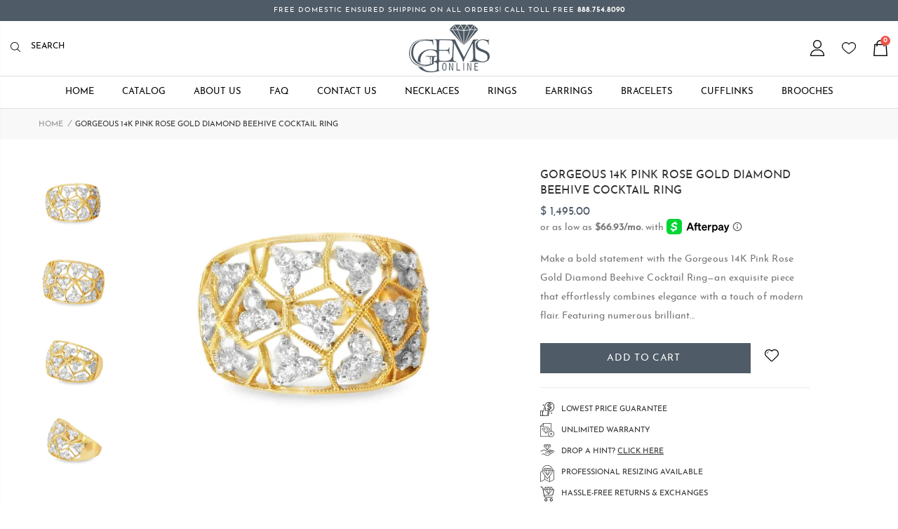

--- FILE ---
content_type: text/html; charset=utf-8
request_url: https://ggemsonline.com/products/gorgeous-14k-pink-rose-gold-diamond-beehive-cocktail-ring
body_size: 51408
content:
<!doctype html>
<!--[if IE 8]><html class="no-js lt-ie9" lang="en"> <![endif]-->
<!--[if IE 9 ]><html class="ie9 no-js"> <![endif]-->
<!--[if (gt IE 9)|!(IE)]><!--> <html class="no-js"> <!--<![endif]-->
<head>
  <!-- Basic page needs ================================================== -->
  <meta charset="utf-8">
  <meta http-equiv="Content-Type" content="text/html; charset=utf-8">
  <link rel="shortcut icon" href="//ggemsonline.com/cdn/shop/files/icon3.png?v=1655844355" type="image/png" /><title>Gorgeous 14K Pink Rose Gold Diamond Beehive Cocktail Ring - GGEMSonline</title><meta name="description" content="Make a bold statement with the Gorgeous 14K Pink Rose Gold Diamond Beehive Cocktail Ring—an exquisite piece that effortlessly combines elegance with a touch of modern flair. Featuring numerous brilliant round diamonds totaling 0.75 carats, this stunning cocktail ring is designed to catch the eye and add sparkle to any " /><!-- Helpers ================================================== --><!-- /snippets/social-meta-tags.liquid -->


  <meta property="og:type" content="product">
  <meta property="og:title" content="Gorgeous 14K Pink Rose Gold Diamond Beehive Cocktail Ring">
  
  <meta property="og:image" content="http://ggemsonline.com/cdn/shop/files/RN-0359_1_grande.jpg?v=1744688712">
  <meta property="og:image:secure_url" content="https://ggemsonline.com/cdn/shop/files/RN-0359_1_grande.jpg?v=1744688712">
  
  <meta property="og:image" content="http://ggemsonline.com/cdn/shop/files/RN-0359_2_grande.jpg?v=1744688712">
  <meta property="og:image:secure_url" content="https://ggemsonline.com/cdn/shop/files/RN-0359_2_grande.jpg?v=1744688712">
  
  <meta property="og:image" content="http://ggemsonline.com/cdn/shop/files/RN-0359_3_grande.jpg?v=1744688712">
  <meta property="og:image:secure_url" content="https://ggemsonline.com/cdn/shop/files/RN-0359_3_grande.jpg?v=1744688712">
  
  <meta property="og:price:amount" content="1,495.00">
  <meta property="og:price:currency" content="USD">


  <meta property="og:description" content="Make a bold statement with the Gorgeous 14K Pink Rose Gold Diamond Beehive Cocktail Ring—an exquisite piece that effortlessly combines elegance with a touch of modern flair. Featuring numerous brilliant round diamonds totaling 0.75 carats, this stunning cocktail ring is designed to catch the eye and add sparkle to any ">

  <meta property="og:url" content="https://ggemsonline.com/products/gorgeous-14k-pink-rose-gold-diamond-beehive-cocktail-ring">
  <meta property="og:site_name" content="GGEMSonline">





<meta name="twitter:card" content="summary">

  <meta name="twitter:title" content="Gorgeous 14K Pink Rose Gold Diamond Beehive Cocktail Ring">
  <meta name="twitter:description" content="Make a bold statement with the Gorgeous 14K Pink Rose Gold Diamond Beehive Cocktail Ring—an exquisite piece that effortlessly combines elegance with a touch of modern flair. Featuring numerous brilliant round diamonds totaling 0.75 carats, this stunning cocktail ring is designed to catch the eye and add sparkle to any outfit. The luxurious 14K pink rose gold setting provides a warm, romantic glow, making this ring perfect for special occasions or as a striking everyday accessory. Whether you&#39;re celebrating an anniversary, hosting a cocktail party, or simply treating yourself, this ring is sure to impress. Key Specifications: Material: Crafted in 14K Pink Rose Gold, providing a radiant and feminine hue that beautifully complements the diamonds. Diamonds: Set with brilliant round diamonds totaling 0.75 carats, creating dazzling sparkle and brilliance. Band Size: Size 6, with resizing options available (for an additional">
  <meta name="twitter:image" content="https://ggemsonline.com/cdn/shop/files/RN-0359_1_medium.jpg?v=1744688712">
  <meta name="twitter:image:width" content="240">
  <meta name="twitter:image:height" content="240">

<link rel="canonical" href="https://ggemsonline.com/products/gorgeous-14k-pink-rose-gold-diamond-beehive-cocktail-ring" /><meta name="viewport" content="width=device-width, initial-scale=1, minimum-scale=1, maximum-scale=1" /><meta name="theme-color" content="" />
  <!-- CSS ==================================================+ -->
  <link href="//ggemsonline.com/cdn/shop/t/8/assets/plugins.css?v=35073649721312010721655843263" rel="stylesheet" type="text/css" media="all" />
  <link href="//ggemsonline.com/cdn/shop/t/8/assets/ultramegamenu.css?v=103154903757847412641655843287" rel="stylesheet" type="text/css" media="all" />
  <link href="//ggemsonline.com/cdn/shop/t/8/assets/styles.scss.css?v=133639154384820417611742920586" rel="stylesheet" type="text/css" media="all" />
<link href="//ggemsonline.com/cdn/shop/t/8/assets/header-type7.scss.css?v=157282440657307881841655843325" rel="stylesheet" type="text/css" media="all" />
<link href="//ggemsonline.com/cdn/shop/t/8/assets/product.scss.css?v=22142400323857935091655843325" rel="stylesheet" type="text/css" media="all" />
    <link href="//ggemsonline.com/cdn/shop/t/8/assets/jquery.fancybox.css?v=89610375720255671161655843227" rel="stylesheet" type="text/css" media="all" />
<link href="//ggemsonline.com/cdn/shop/t/8/assets/new-style.scss.css?v=97635225216690806441655843325" rel="stylesheet" type="text/css" media="all" />
<link href="//ggemsonline.com/cdn/shop/t/8/assets/product-list.scss.css?v=38930178736169425281655843325" rel="stylesheet" type="text/css" media="all" />
  <link href="//ggemsonline.com/cdn/shop/t/8/assets/responsive.scss.css?v=4555049201586232741655843325" rel="stylesheet" type="text/css" media="all" />
  <link href="//ggemsonline.com/cdn/shop/t/8/assets/color-config.scss.css?v=55425513294304046771749335090" rel="stylesheet" type="text/css" media="all" />
<!-- Header hook for plugins ================================================== -->
  <script>window.performance && window.performance.mark && window.performance.mark('shopify.content_for_header.start');</script><meta name="google-site-verification" content="Dt3WI3zs98yY4jOavM9eUcMtikHfU_xx5r1gtXJIWk8">
<meta name="facebook-domain-verification" content="i7jsc92ktizrn2j4ggvn4ltm15icba">
<meta name="facebook-domain-verification" content="6s4jzk0c7zdzhr2zi74kicutssb2df">
<meta name="google-site-verification" content="Dt3WI3zs98yY4jOavM9eUcMtikHfU_xx5r1gtXJIWk8">
<meta name="google-site-verification" content="hxRdalTJKygfvgiR56hTmPRSbNAXPvKcneeMzXOWmU4">
<meta id="shopify-digital-wallet" name="shopify-digital-wallet" content="/10538682/digital_wallets/dialog">
<meta name="shopify-checkout-api-token" content="4a77e44164e2638386c0f8df39aca3dd">
<meta id="in-context-paypal-metadata" data-shop-id="10538682" data-venmo-supported="true" data-environment="production" data-locale="en_US" data-paypal-v4="true" data-currency="USD">
<link rel="alternate" hreflang="x-default" href="https://ggemsonline.com/products/gorgeous-14k-pink-rose-gold-diamond-beehive-cocktail-ring">
<link rel="alternate" hreflang="en" href="https://ggemsonline.com/products/gorgeous-14k-pink-rose-gold-diamond-beehive-cocktail-ring">
<link rel="alternate" hreflang="en-AU" href="https://ggemsonline.com/en-au/products/gorgeous-14k-pink-rose-gold-diamond-beehive-cocktail-ring">
<link rel="alternate" hreflang="en-JP" href="https://ggemsonline.com/en-jp/products/gorgeous-14k-pink-rose-gold-diamond-beehive-cocktail-ring">
<link rel="alternate" hreflang="en-NL" href="https://ggemsonline.com/en-nl/products/gorgeous-14k-pink-rose-gold-diamond-beehive-cocktail-ring">
<link rel="alternate" hreflang="en-NZ" href="https://ggemsonline.com/en-nz/products/gorgeous-14k-pink-rose-gold-diamond-beehive-cocktail-ring">
<link rel="alternate" hreflang="en-IL" href="https://ggemsonline.com/en-il/products/gorgeous-14k-pink-rose-gold-diamond-beehive-cocktail-ring">
<link rel="alternate" hreflang="en-SG" href="https://ggemsonline.com/en-sg/products/gorgeous-14k-pink-rose-gold-diamond-beehive-cocktail-ring">
<link rel="alternate" hreflang="en-HK" href="https://ggemsonline.com/en-hk/products/gorgeous-14k-pink-rose-gold-diamond-beehive-cocktail-ring">
<link rel="alternate" hreflang="en-BE" href="https://ggemsonline.com/en-be/products/gorgeous-14k-pink-rose-gold-diamond-beehive-cocktail-ring">
<link rel="alternate" hreflang="en-KR" href="https://ggemsonline.com/en-kr/products/gorgeous-14k-pink-rose-gold-diamond-beehive-cocktail-ring">
<link rel="alternate" hreflang="en-AE" href="https://ggemsonline.com/en-ae/products/gorgeous-14k-pink-rose-gold-diamond-beehive-cocktail-ring">
<link rel="alternate" hreflang="en-SA" href="https://ggemsonline.com/en-sa/products/gorgeous-14k-pink-rose-gold-diamond-beehive-cocktail-ring">
<link rel="alternate" type="application/json+oembed" href="https://ggemsonline.com/products/gorgeous-14k-pink-rose-gold-diamond-beehive-cocktail-ring.oembed">
<script async="async" src="/checkouts/internal/preloads.js?locale=en-US"></script>
<link rel="preconnect" href="https://shop.app" crossorigin="anonymous">
<script async="async" src="https://shop.app/checkouts/internal/preloads.js?locale=en-US&shop_id=10538682" crossorigin="anonymous"></script>
<script id="apple-pay-shop-capabilities" type="application/json">{"shopId":10538682,"countryCode":"US","currencyCode":"USD","merchantCapabilities":["supports3DS"],"merchantId":"gid:\/\/shopify\/Shop\/10538682","merchantName":"GGEMSonline","requiredBillingContactFields":["postalAddress","email","phone"],"requiredShippingContactFields":["postalAddress","email","phone"],"shippingType":"shipping","supportedNetworks":["visa","masterCard","amex","discover","elo","jcb"],"total":{"type":"pending","label":"GGEMSonline","amount":"1.00"},"shopifyPaymentsEnabled":true,"supportsSubscriptions":true}</script>
<script id="shopify-features" type="application/json">{"accessToken":"4a77e44164e2638386c0f8df39aca3dd","betas":["rich-media-storefront-analytics"],"domain":"ggemsonline.com","predictiveSearch":true,"shopId":10538682,"locale":"en"}</script>
<script>var Shopify = Shopify || {};
Shopify.shop = "ggemsonline.myshopify.com";
Shopify.locale = "en";
Shopify.currency = {"active":"USD","rate":"1.0"};
Shopify.country = "US";
Shopify.theme = {"name":"Made in ♥ With Webinopoly 7\/12\/22","id":133535727841,"schema_name":"Ggems Online","schema_version":"0.0.1","theme_store_id":null,"role":"main"};
Shopify.theme.handle = "null";
Shopify.theme.style = {"id":null,"handle":null};
Shopify.cdnHost = "ggemsonline.com/cdn";
Shopify.routes = Shopify.routes || {};
Shopify.routes.root = "/";</script>
<script type="module">!function(o){(o.Shopify=o.Shopify||{}).modules=!0}(window);</script>
<script>!function(o){function n(){var o=[];function n(){o.push(Array.prototype.slice.apply(arguments))}return n.q=o,n}var t=o.Shopify=o.Shopify||{};t.loadFeatures=n(),t.autoloadFeatures=n()}(window);</script>
<script>
  window.ShopifyPay = window.ShopifyPay || {};
  window.ShopifyPay.apiHost = "shop.app\/pay";
  window.ShopifyPay.redirectState = null;
</script>
<script id="shop-js-analytics" type="application/json">{"pageType":"product"}</script>
<script defer="defer" async type="module" src="//ggemsonline.com/cdn/shopifycloud/shop-js/modules/v2/client.init-shop-cart-sync_BN7fPSNr.en.esm.js"></script>
<script defer="defer" async type="module" src="//ggemsonline.com/cdn/shopifycloud/shop-js/modules/v2/chunk.common_Cbph3Kss.esm.js"></script>
<script defer="defer" async type="module" src="//ggemsonline.com/cdn/shopifycloud/shop-js/modules/v2/chunk.modal_DKumMAJ1.esm.js"></script>
<script type="module">
  await import("//ggemsonline.com/cdn/shopifycloud/shop-js/modules/v2/client.init-shop-cart-sync_BN7fPSNr.en.esm.js");
await import("//ggemsonline.com/cdn/shopifycloud/shop-js/modules/v2/chunk.common_Cbph3Kss.esm.js");
await import("//ggemsonline.com/cdn/shopifycloud/shop-js/modules/v2/chunk.modal_DKumMAJ1.esm.js");

  window.Shopify.SignInWithShop?.initShopCartSync?.({"fedCMEnabled":true,"windoidEnabled":true});

</script>
<script>
  window.Shopify = window.Shopify || {};
  if (!window.Shopify.featureAssets) window.Shopify.featureAssets = {};
  window.Shopify.featureAssets['shop-js'] = {"shop-cart-sync":["modules/v2/client.shop-cart-sync_CJVUk8Jm.en.esm.js","modules/v2/chunk.common_Cbph3Kss.esm.js","modules/v2/chunk.modal_DKumMAJ1.esm.js"],"init-fed-cm":["modules/v2/client.init-fed-cm_7Fvt41F4.en.esm.js","modules/v2/chunk.common_Cbph3Kss.esm.js","modules/v2/chunk.modal_DKumMAJ1.esm.js"],"init-shop-email-lookup-coordinator":["modules/v2/client.init-shop-email-lookup-coordinator_Cc088_bR.en.esm.js","modules/v2/chunk.common_Cbph3Kss.esm.js","modules/v2/chunk.modal_DKumMAJ1.esm.js"],"init-windoid":["modules/v2/client.init-windoid_hPopwJRj.en.esm.js","modules/v2/chunk.common_Cbph3Kss.esm.js","modules/v2/chunk.modal_DKumMAJ1.esm.js"],"shop-button":["modules/v2/client.shop-button_B0jaPSNF.en.esm.js","modules/v2/chunk.common_Cbph3Kss.esm.js","modules/v2/chunk.modal_DKumMAJ1.esm.js"],"shop-cash-offers":["modules/v2/client.shop-cash-offers_DPIskqss.en.esm.js","modules/v2/chunk.common_Cbph3Kss.esm.js","modules/v2/chunk.modal_DKumMAJ1.esm.js"],"shop-toast-manager":["modules/v2/client.shop-toast-manager_CK7RT69O.en.esm.js","modules/v2/chunk.common_Cbph3Kss.esm.js","modules/v2/chunk.modal_DKumMAJ1.esm.js"],"init-shop-cart-sync":["modules/v2/client.init-shop-cart-sync_BN7fPSNr.en.esm.js","modules/v2/chunk.common_Cbph3Kss.esm.js","modules/v2/chunk.modal_DKumMAJ1.esm.js"],"init-customer-accounts-sign-up":["modules/v2/client.init-customer-accounts-sign-up_CfPf4CXf.en.esm.js","modules/v2/client.shop-login-button_DeIztwXF.en.esm.js","modules/v2/chunk.common_Cbph3Kss.esm.js","modules/v2/chunk.modal_DKumMAJ1.esm.js"],"pay-button":["modules/v2/client.pay-button_CgIwFSYN.en.esm.js","modules/v2/chunk.common_Cbph3Kss.esm.js","modules/v2/chunk.modal_DKumMAJ1.esm.js"],"init-customer-accounts":["modules/v2/client.init-customer-accounts_DQ3x16JI.en.esm.js","modules/v2/client.shop-login-button_DeIztwXF.en.esm.js","modules/v2/chunk.common_Cbph3Kss.esm.js","modules/v2/chunk.modal_DKumMAJ1.esm.js"],"avatar":["modules/v2/client.avatar_BTnouDA3.en.esm.js"],"init-shop-for-new-customer-accounts":["modules/v2/client.init-shop-for-new-customer-accounts_CsZy_esa.en.esm.js","modules/v2/client.shop-login-button_DeIztwXF.en.esm.js","modules/v2/chunk.common_Cbph3Kss.esm.js","modules/v2/chunk.modal_DKumMAJ1.esm.js"],"shop-follow-button":["modules/v2/client.shop-follow-button_BRMJjgGd.en.esm.js","modules/v2/chunk.common_Cbph3Kss.esm.js","modules/v2/chunk.modal_DKumMAJ1.esm.js"],"checkout-modal":["modules/v2/client.checkout-modal_B9Drz_yf.en.esm.js","modules/v2/chunk.common_Cbph3Kss.esm.js","modules/v2/chunk.modal_DKumMAJ1.esm.js"],"shop-login-button":["modules/v2/client.shop-login-button_DeIztwXF.en.esm.js","modules/v2/chunk.common_Cbph3Kss.esm.js","modules/v2/chunk.modal_DKumMAJ1.esm.js"],"lead-capture":["modules/v2/client.lead-capture_DXYzFM3R.en.esm.js","modules/v2/chunk.common_Cbph3Kss.esm.js","modules/v2/chunk.modal_DKumMAJ1.esm.js"],"shop-login":["modules/v2/client.shop-login_CA5pJqmO.en.esm.js","modules/v2/chunk.common_Cbph3Kss.esm.js","modules/v2/chunk.modal_DKumMAJ1.esm.js"],"payment-terms":["modules/v2/client.payment-terms_BxzfvcZJ.en.esm.js","modules/v2/chunk.common_Cbph3Kss.esm.js","modules/v2/chunk.modal_DKumMAJ1.esm.js"]};
</script>
<script>(function() {
  var isLoaded = false;
  function asyncLoad() {
    if (isLoaded) return;
    isLoaded = true;
    var urls = ["https:\/\/cdn.nfcube.com\/e2dd2e69304c2cb5701a64d73f8d50f4.js?shop=ggemsonline.myshopify.com"];
    for (var i = 0; i < urls.length; i++) {
      var s = document.createElement('script');
      s.type = 'text/javascript';
      s.async = true;
      s.src = urls[i];
      var x = document.getElementsByTagName('script')[0];
      x.parentNode.insertBefore(s, x);
    }
  };
  if(window.attachEvent) {
    window.attachEvent('onload', asyncLoad);
  } else {
    window.addEventListener('load', asyncLoad, false);
  }
})();</script>
<script id="__st">var __st={"a":10538682,"offset":-21600,"reqid":"60735860-7ff9-49bb-87b7-9de890377144-1770092445","pageurl":"ggemsonline.com\/products\/gorgeous-14k-pink-rose-gold-diamond-beehive-cocktail-ring","u":"543479ed36d7","p":"product","rtyp":"product","rid":3709817258068};</script>
<script>window.ShopifyPaypalV4VisibilityTracking = true;</script>
<script id="captcha-bootstrap">!function(){'use strict';const t='contact',e='account',n='new_comment',o=[[t,t],['blogs',n],['comments',n],[t,'customer']],c=[[e,'customer_login'],[e,'guest_login'],[e,'recover_customer_password'],[e,'create_customer']],r=t=>t.map((([t,e])=>`form[action*='/${t}']:not([data-nocaptcha='true']) input[name='form_type'][value='${e}']`)).join(','),a=t=>()=>t?[...document.querySelectorAll(t)].map((t=>t.form)):[];function s(){const t=[...o],e=r(t);return a(e)}const i='password',u='form_key',d=['recaptcha-v3-token','g-recaptcha-response','h-captcha-response',i],f=()=>{try{return window.sessionStorage}catch{return}},m='__shopify_v',_=t=>t.elements[u];function p(t,e,n=!1){try{const o=window.sessionStorage,c=JSON.parse(o.getItem(e)),{data:r}=function(t){const{data:e,action:n}=t;return t[m]||n?{data:e,action:n}:{data:t,action:n}}(c);for(const[e,n]of Object.entries(r))t.elements[e]&&(t.elements[e].value=n);n&&o.removeItem(e)}catch(o){console.error('form repopulation failed',{error:o})}}const l='form_type',E='cptcha';function T(t){t.dataset[E]=!0}const w=window,h=w.document,L='Shopify',v='ce_forms',y='captcha';let A=!1;((t,e)=>{const n=(g='f06e6c50-85a8-45c8-87d0-21a2b65856fe',I='https://cdn.shopify.com/shopifycloud/storefront-forms-hcaptcha/ce_storefront_forms_captcha_hcaptcha.v1.5.2.iife.js',D={infoText:'Protected by hCaptcha',privacyText:'Privacy',termsText:'Terms'},(t,e,n)=>{const o=w[L][v],c=o.bindForm;if(c)return c(t,g,e,D).then(n);var r;o.q.push([[t,g,e,D],n]),r=I,A||(h.body.append(Object.assign(h.createElement('script'),{id:'captcha-provider',async:!0,src:r})),A=!0)});var g,I,D;w[L]=w[L]||{},w[L][v]=w[L][v]||{},w[L][v].q=[],w[L][y]=w[L][y]||{},w[L][y].protect=function(t,e){n(t,void 0,e),T(t)},Object.freeze(w[L][y]),function(t,e,n,w,h,L){const[v,y,A,g]=function(t,e,n){const i=e?o:[],u=t?c:[],d=[...i,...u],f=r(d),m=r(i),_=r(d.filter((([t,e])=>n.includes(e))));return[a(f),a(m),a(_),s()]}(w,h,L),I=t=>{const e=t.target;return e instanceof HTMLFormElement?e:e&&e.form},D=t=>v().includes(t);t.addEventListener('submit',(t=>{const e=I(t);if(!e)return;const n=D(e)&&!e.dataset.hcaptchaBound&&!e.dataset.recaptchaBound,o=_(e),c=g().includes(e)&&(!o||!o.value);(n||c)&&t.preventDefault(),c&&!n&&(function(t){try{if(!f())return;!function(t){const e=f();if(!e)return;const n=_(t);if(!n)return;const o=n.value;o&&e.removeItem(o)}(t);const e=Array.from(Array(32),(()=>Math.random().toString(36)[2])).join('');!function(t,e){_(t)||t.append(Object.assign(document.createElement('input'),{type:'hidden',name:u})),t.elements[u].value=e}(t,e),function(t,e){const n=f();if(!n)return;const o=[...t.querySelectorAll(`input[type='${i}']`)].map((({name:t})=>t)),c=[...d,...o],r={};for(const[a,s]of new FormData(t).entries())c.includes(a)||(r[a]=s);n.setItem(e,JSON.stringify({[m]:1,action:t.action,data:r}))}(t,e)}catch(e){console.error('failed to persist form',e)}}(e),e.submit())}));const S=(t,e)=>{t&&!t.dataset[E]&&(n(t,e.some((e=>e===t))),T(t))};for(const o of['focusin','change'])t.addEventListener(o,(t=>{const e=I(t);D(e)&&S(e,y())}));const B=e.get('form_key'),M=e.get(l),P=B&&M;t.addEventListener('DOMContentLoaded',(()=>{const t=y();if(P)for(const e of t)e.elements[l].value===M&&p(e,B);[...new Set([...A(),...v().filter((t=>'true'===t.dataset.shopifyCaptcha))])].forEach((e=>S(e,t)))}))}(h,new URLSearchParams(w.location.search),n,t,e,['guest_login'])})(!0,!1)}();</script>
<script integrity="sha256-4kQ18oKyAcykRKYeNunJcIwy7WH5gtpwJnB7kiuLZ1E=" data-source-attribution="shopify.loadfeatures" defer="defer" src="//ggemsonline.com/cdn/shopifycloud/storefront/assets/storefront/load_feature-a0a9edcb.js" crossorigin="anonymous"></script>
<script crossorigin="anonymous" defer="defer" src="//ggemsonline.com/cdn/shopifycloud/storefront/assets/shopify_pay/storefront-65b4c6d7.js?v=20250812"></script>
<script data-source-attribution="shopify.dynamic_checkout.dynamic.init">var Shopify=Shopify||{};Shopify.PaymentButton=Shopify.PaymentButton||{isStorefrontPortableWallets:!0,init:function(){window.Shopify.PaymentButton.init=function(){};var t=document.createElement("script");t.src="https://ggemsonline.com/cdn/shopifycloud/portable-wallets/latest/portable-wallets.en.js",t.type="module",document.head.appendChild(t)}};
</script>
<script data-source-attribution="shopify.dynamic_checkout.buyer_consent">
  function portableWalletsHideBuyerConsent(e){var t=document.getElementById("shopify-buyer-consent"),n=document.getElementById("shopify-subscription-policy-button");t&&n&&(t.classList.add("hidden"),t.setAttribute("aria-hidden","true"),n.removeEventListener("click",e))}function portableWalletsShowBuyerConsent(e){var t=document.getElementById("shopify-buyer-consent"),n=document.getElementById("shopify-subscription-policy-button");t&&n&&(t.classList.remove("hidden"),t.removeAttribute("aria-hidden"),n.addEventListener("click",e))}window.Shopify?.PaymentButton&&(window.Shopify.PaymentButton.hideBuyerConsent=portableWalletsHideBuyerConsent,window.Shopify.PaymentButton.showBuyerConsent=portableWalletsShowBuyerConsent);
</script>
<script data-source-attribution="shopify.dynamic_checkout.cart.bootstrap">document.addEventListener("DOMContentLoaded",(function(){function t(){return document.querySelector("shopify-accelerated-checkout-cart, shopify-accelerated-checkout")}if(t())Shopify.PaymentButton.init();else{new MutationObserver((function(e,n){t()&&(Shopify.PaymentButton.init(),n.disconnect())})).observe(document.body,{childList:!0,subtree:!0})}}));
</script>
<script id='scb4127' type='text/javascript' async='' src='https://ggemsonline.com/cdn/shopifycloud/privacy-banner/storefront-banner.js'></script><link id="shopify-accelerated-checkout-styles" rel="stylesheet" media="screen" href="https://ggemsonline.com/cdn/shopifycloud/portable-wallets/latest/accelerated-checkout-backwards-compat.css" crossorigin="anonymous">
<style id="shopify-accelerated-checkout-cart">
        #shopify-buyer-consent {
  margin-top: 1em;
  display: inline-block;
  width: 100%;
}

#shopify-buyer-consent.hidden {
  display: none;
}

#shopify-subscription-policy-button {
  background: none;
  border: none;
  padding: 0;
  text-decoration: underline;
  font-size: inherit;
  cursor: pointer;
}

#shopify-subscription-policy-button::before {
  box-shadow: none;
}

      </style>

<script>window.performance && window.performance.mark && window.performance.mark('shopify.content_for_header.end');</script>
<!-- /snippets/oldIE-js.liquid -->


<!--[if lt IE 9]>
<script src="//cdnjs.cloudflare.com/ajax/libs/html5shiv/3.7.2/html5shiv.min.js" type="text/javascript"></script>
<script src="//ggemsonline.com/cdn/shop/t/8/assets/respond.min.js?v=52248677837542619231655843273" type="text/javascript"></script>
<link href="//ggemsonline.com/cdn/shop/t/8/assets/respond-proxy.html" id="respond-proxy" rel="respond-proxy" />
<link href="//ggemsonline.com/search?q=112bbbd6dff6eb7a70350f0a57d27c13" id="respond-redirect" rel="respond-redirect" />
<script src="//ggemsonline.com/search?q=112bbbd6dff6eb7a70350f0a57d27c13" type="text/javascript"></script>
<![endif]-->

<script src="//ggemsonline.com/cdn/shop/t/8/assets/vendor.js?v=114975771365441350721655843288" type="text/javascript"></script>
<!-- Import custom fonts ====================================================== --><style>
    @font-face {
        font-family: 'josefin_sansbold';
        src: url(//ggemsonline.com/cdn/shop/t/8/assets/josefinsans-bold-webfont.woff2?v=58788286285202394821655843215) format('woff2'),
             url(//ggemsonline.com/cdn/shop/t/8/assets/josefinsans-bold-webfont.woff?v=183602552423417417471655843214) format('woff');
        font-weight: normal;
        font-style: normal;

    }

    @font-face {
        font-family: 'josefin_sans_boldbold_italic';
        src: url(//ggemsonline.com/cdn/shop/t/8/assets/josefinsans-bolditalic-webfont.woff2?v=64705545252320743331655843216) format('woff2'),
             url(//ggemsonline.com/cdn/shop/t/8/assets/josefinsans-bolditalic-webfont.woff?v=170190792169399185481655843215) format('woff');
        font-weight: normal;
        font-style: normal;

    }

    @font-face {
        font-family: 'josefin_sansitalic';
        src: url(//ggemsonline.com/cdn/shop/t/8/assets/josefinsans-italic-webfont.woff2?v=126042045413631585661655843217) format('woff2'),
             url(//ggemsonline.com/cdn/shop/t/8/assets/josefinsans-italic-webfont.woff?v=41252983666822850021655843216) format('woff');
        font-weight: normal;
        font-style: normal;

    }

    @font-face {
        font-family: 'josefin_sanslight';
        src: url(//ggemsonline.com/cdn/shop/t/8/assets/josefinsans-light-webfont.woff2?v=115819575694320484521655843218) format('woff2'),
             url(//ggemsonline.com/cdn/shop/t/8/assets/josefinsans-light-webfont.woff?v=112462392266198729541655843217) format('woff');
        font-weight: normal;
        font-style: normal;

    }

    @font-face {
        font-family: 'josefin_sanslight_italic';
        src: url(//ggemsonline.com/cdn/shop/t/8/assets/josefinsans-lightitalic-webfont.woff2?v=153879445029810584961655843219) format('woff2'),
             url(//ggemsonline.com/cdn/shop/t/8/assets/josefinsans-lightitalic-webfont.woff?v=113304442968101856871655843218) format('woff');
        font-weight: normal;
        font-style: normal;

    }

    @font-face {
        font-family: 'josefin_sansregular';
        src: url(//ggemsonline.com/cdn/shop/t/8/assets/josefinsans-regular-webfont.woff2?v=125407308508570816701655843220) format('woff2'),
             url(//ggemsonline.com/cdn/shop/t/8/assets/josefinsans-regular-webfont.woff?v=156258994945379155751655843219) format('woff');
        font-weight: normal;
        font-style: normal;

    }

    @font-face {
        font-family: 'josefin_sanssemibold';
        src: url(//ggemsonline.com/cdn/shop/t/8/assets/josefinsans-semibold-webfont.woff2?v=160716500969297964611655843221) format('woff2'),
             url(//ggemsonline.com/cdn/shop/t/8/assets/josefinsans-semibold-webfont.woff?v=160712113572842943051655843220) format('woff');
        font-weight: normal;
        font-style: normal;

    }

    @font-face {
        font-family: 'josefin_sanssemibold_italic';
        src: url(//ggemsonline.com/cdn/shop/t/8/assets/josefinsans-semibolditalic-webfont.woff2?v=58696643518253824551655843222) format('woff2'),
             url(//ggemsonline.com/cdn/shop/t/8/assets/josefinsans-semibolditalic-webfont.woff?v=164087427340407757271655843221) format('woff');
        font-weight: normal;
        font-style: normal;

    }

    @font-face {
        font-family: 'josefin_sansthin';
        src: url(//ggemsonline.com/cdn/shop/t/8/assets/josefinsans-thin-webfont.woff2?v=28566932633183812901655843223) format('woff2'),
             url(//ggemsonline.com/cdn/shop/t/8/assets/josefinsans-thin-webfont.woff?v=120358525179898965361655843222) format('woff');
        font-weight: normal;
        font-style: normal;

    }

    @font-face {
        font-family: 'josefin_sansthin_italic';
        src: url(//ggemsonline.com/cdn/shop/t/8/assets/josefinsans-thinitalic-webfont.woff2?v=48521222652306266761655843224) format('woff2'),
             url(//ggemsonline.com/cdn/shop/t/8/assets/josefinsans-thinitalic-webfont.woff?v=89009311482525623631655843223) format('woff');
        font-weight: normal;
        font-style: normal;

    }
  </style>
  <script type="text/javascript">
    var productsObj = {};
    var swatch_color_type = 1;
    var product_swatch_size = 'size-small';
    var product_swatch_setting = '1';
    var asset_url = '//ggemsonline.com/cdn/shop/t/8/assets//?v=3657';
    var money_format = '<span class="money">$ {{amount}}</span>';
    var multi_language = false;
  </script> 
  <script src="//ggemsonline.com/cdn/shop/t/8/assets/lang2.js?v=12969877377958745391655843229" type="text/javascript"></script>
<script>
  var translator = {
    current_lang : jQuery.cookie("language"),
    init: function() {
      translator.updateStyling();
      translator.updateLangSwitcher();
    },
    updateStyling: function() {
        var style;
        if (translator.isLang2()) {
          style = "<style>*[data-translate] {visibility:hidden} .lang1 {display:none}</style>";
        } else {
          style = "<style>*[data-translate] {visibility:visible} .lang2 {display:none}</style>";
        }
        jQuery('head').append(style);
    },
    updateLangSwitcher: function() {
      if (translator.isLang2()) {
        jQuery(".current-language span").removeClass('active');
        jQuery(".current-language span[class=lang-2]").addClass("active");
      }
    },
    getTextToTranslate: function(selector) {
      var result = window.lang2;
      var params;
      if (selector.indexOf("|") > 0) {
        var devideList = selector.split("|");
        selector = devideList[0];
        params = devideList[1].split(",");
      }

      var selectorArr = selector.split('.');
      if (selectorArr) {
        for (var i = 0; i < selectorArr.length; i++) {
            result = result[selectorArr[i]];
        }
      } else {
        result = result[selector];
      }
      if (result && result.one && result.other) {
        var countEqual1 = true;
        for (var i = 0; i < params.length; i++) {
          if (params[i].indexOf("count") >= 0) {
            variables = params[i].split(":");
            if (variables.length>1) {
              var count = variables[1];
              if (count > 1) {
                countEqual1 = false;
              }
            }
          }
        }
        if (countEqual1) {
          result = result.one;
        } else {
          result = result.other;
        }
      }
      
      if (params && params.length>0) {
        result = result.replace(/{{\s*/g, "{{");
        result = result.replace(/\s*}}/g, "}}");
        for (var i = 0; i < params.length; i++) {
          variables = params[i].split(":");
          if (variables.length>1) {
            result = result.replace("{{"+variables[0]+"}}", variables[1]);
          }
        }
      }
      

      return result;
    },
    isLang2: function() {
      return translator.current_lang && translator.current_lang == 2;
    },
    doTranslate: function(blockSelector) {
      if (translator.isLang2()) {
        jQuery(blockSelector + " [data-translate]").each(function(e) {
          var item = jQuery(this);
          var selector = item.attr("data-translate");
          var text = translator.getTextToTranslate(selector);
          if (item.attr("translate-item")) {
            var attribute = item.attr("translate-item");
            if (attribute == 'blog-date-author') {
              item.html(text);
            } else if (attribute!="") {
              item.attr(attribute,text);
            }
          } else if (item.is("input")) {
            if(item.is("input[type=search]")){
              item.attr("placeholder", text);
            }else{
              item.val(text);
            }
            
          } else {
            item.text(text);
          }
          item.css("visibility","visible");
        });
      }
    }
  };
  translator.init();
  jQuery(document).ready(function() {
    jQuery('.select-language a').on('click', function(){
      var value = jQuery(this).data('lang');
      jQuery.cookie('language', value, {expires:10, path:'/'});
      location.reload();
    });
    translator.doTranslate("body");
  });
</script>
  <style>
    .header-container.type2 {
  border-top-width: 3px;
}
.main-section-header .top-links-container {
  padding: 3px 0 3px;
}
.header-container.type2 .header .custom-block {
  text-align: left;
  font-size: 11px;
  height: 42px;
  line-height: 1;
  border-right: solid 1px #dde0e2;
  padding-right: 35px;
}
.searchform .searchsubmit:after {
content: "\e884";
}
.type2 .top-navigation li.level0 .level-top {
padding: 15px 16px
}
.template-index .header-container.type2 .header-wrapper {
  margin-bottom: 10px;
}
.item-area .product-image-area .quickview-icon {
  background-color: #2b2b2d;
}
.main-section-header .links li {
  border-color: #ccc;
}
.slideshow-section .slideshow .owl-dots {
  bottom: 27px;
}
 
.porto-products.title-border-middle &gt; .section-title { 
    margin-bottom: 15px;
}
.featured-brands .owl-carousel{
    padding: 10px 70px;
}
.featured-brands .owl-nav button {
    position: absolute;
    top: calc(50% - 15px);
    background: none;
    color: #3a3a3c;
    font-size: 22px;
    padding: 0;
    margin: 0;
}
.featured-brands .owl-nav button.owl-prev {
    left: 0;
}
.featured-brands .owl-nav button.owl-next {
    right: 0;
}
.featured-brands .owl-nav{
top: auto;
right: auto;
position: static;
}
.featured-brands{
margin-bottom: 25px;
}
.footer-wrapper .footer-middle .footer-ribbon{
z-index: 2;
}
.footer-wrapper .footer-middle .block-bottom {
    border-top: 1px solid #3d3d38;
    text-align: left;
    padding: 27px 0;
    overflow: hidden;
    margin-top: 32px;
}
.footer-wrapper .footer-middle .working span {
    text-transform: uppercase;
    font-size: 13px;
    letter-spacing: 0.005em;
    line-height: 18px;
}
.footer-wrapper .footer-middle ul.footer-list li {
    position: relative;
    padding: 6px 0;
    line-height: 1;
    display: block;
}
.footer-wrapper .footer-middle {
    padding: 24px 0;
    font-size: 13px;
    position: relative;
}
.footer-wrapper .footer-top{
padding-bottom: 0px;
}
.footer-wrapper .footer-middle ul.contact-info b {
    font-weight: 400;
    font-size: 13px;
    margin-bottom: 7px;
    display: inline-block;
}
.footer-wrapper .footer-middle ul.contact-info li p{
line-height: 1;
}
.footer-wrapper .footer-middle ul.contact-info li {
    padding: 12px 0;
}
.footer-wrapper .footer-middle ul.contact-info li:first-child {
  padding-top: 0;
}
.footer-wrapper .footer-top .input-group input {
  background-color: #fff;
  color: #686865;
  height: 48px;
  border: 0;
  font-size: 14px;
  padding-left: 15px;
  float: left;
  max-width: 375px;
  width: 90%;
  border-radius: 30px 0 0 30px !important;
  padding-right: 105px;
  margin-right: 22px;
  margin-bottom: 0;
}
.footer-wrapper .footer-top .input-group button {
  float: left;
  width: 120px;
  margin-left: -120px;
  line-height: 48px;
  padding: 0 12px;
  text-transform: uppercase;
  border-radius: 0 30px 30px 0 !important;
}
.footer-wrapper .footer-top .footer-top-inner {
    border-bottom: 1px solid #3d3d38;
}
.footer_2 .input-group button{
border-left: 0;
}
.homepage-bar{
border-top: 0;
}
.homepage-bar [class^="col-lg-"]{
border-left: 0;
}
.homepage-bar .col-lg-4 .text-area h3 {
    margin: 0;
    font-size: 14px;
    font-weight: 600;
    line-height: 19px;
}
.owl-dots {
    top: auto;
    bottom: -35px;
    left: 5px;
    position: absolute;
    right: 5px;
    text-align: center;
    margin: 0;
}
.owl-dots .owl-dot span {
    width: 7px;
    height: 7px;
    background: #a0a09f;
    margin: 5px 7px;
    border-radius: 20px !important;
    display: block;
}
.box_product{
padding-bottom: 60px;
}
.product-view .product-shop .actions a.link-wishlist, .product-view .product-shop .actions a.link-compare { 
    width: 43px;
    height: 43px;
    line-height: 41px;
}
.product-view .product-shop .middle-product-detail .product-type-data .price-box .price{
font-family: 'Oswald';
}
.product-view .product-shop .actions .add-to-links li a.link-wishlist{
background: none;
}
.template-product .product-view .add-to-links .link-wishlist i:before {
    content: '\e889';
}
.main-container .main-wrapper{
padding-bottom: 80px;
}
.template-index .main-container .main-wrapper, .template-product .main-container .main-wrapper{
padding-bottom: 0;
}
.main-container .pagenav-wrap .pagination .pagination-page li a:hover {
  background: transparent;
  color: inherit;
  border-color: #ccc;
}
.main-container .pagenav-wrap .pagination .pagination-page li.active span {
  background: transparent;
  color: inherit;
}
.pagination-page li.text i.icon-right-dir::before {
  content: '\e81a';
}
.main-container .pagenav-wrap .pagination .pagination-page li.text a:hover {
  color: inherit;
}
.product-view .product-options-bottom {
  border-bottom: 1px solid #ebebeb;
}
.template-blog .blog-wrapper .owl-dots {
  bottom: 0;
}
.owl-dots .owl-dot.active span {
  background-color: #2b2b2d;
}
.featured-brands .owl-nav i {
  color: #3a3a3c;
}
.featured-brands .owl-nav i.icon-chevron-left::before {
  content: "\e829";
}
.featured-brands .owl-nav i.icon-chevron-right:before {
  content: "\e828";
}
.footer-wrapper .footer-top .input-group button:hover{
  opacity: 1;
}
ol {
  list-style: disc outside;
  padding-left: 1.5em;
}
 
.products .product-col:hover .product-image {
    box-shadow: none;
}
.porto-products .products-slider .owl-carousel {
    padding-top: 0;
}
.section-title {
color: #313131;
}
.products-slider .owl-carousel .product {
    margin-bottom: 25px;
    margin-top: 10px;
}
.products .product-col .product-image .inner img {
  height: 200px;
  object-fit: contain;
  background: #fff;
}
div.products .product-col h3 { display: -webkit-box;
-webkit-line-clamp: 3;
-webkit-box-orient: vertical;
overflow: hidden;
text-overflow: ellipsis; }
    @media(max-width: 767px){
.homepage-bar [class^="col-lg-"]{
text-align: left;
}
.sticky-product .sticky-detail{
width: 70%;
}
}
@media(min-width: 768px){
.footer-wrapper .footer-middle ul.footer-list .item {
width: 50%;
}
}
  </style>
<!-- BEGIN app block: shopify://apps/seowill-seoant-ai-seo/blocks/seoant-core/8e57283b-dcb0-4f7b-a947-fb5c57a0d59d -->
<!--SEOAnt Core By SEOAnt Teams, v0.1.6 START -->







    <!-- BEGIN app snippet: Product-JSON-LD --><!-- END app snippet -->


<!-- SON-LD generated By SEOAnt END -->



<!-- Start : SEOAnt BrokenLink Redirect --><script type="text/javascript">
    !function(t){var e={};function r(n){if(e[n])return e[n].exports;var o=e[n]={i:n,l:!1,exports:{}};return t[n].call(o.exports,o,o.exports,r),o.l=!0,o.exports}r.m=t,r.c=e,r.d=function(t,e,n){r.o(t,e)||Object.defineProperty(t,e,{enumerable:!0,get:n})},r.r=function(t){"undefined"!==typeof Symbol&&Symbol.toStringTag&&Object.defineProperty(t,Symbol.toStringTag,{value:"Module"}),Object.defineProperty(t,"__esModule",{value:!0})},r.t=function(t,e){if(1&e&&(t=r(t)),8&e)return t;if(4&e&&"object"===typeof t&&t&&t.__esModule)return t;var n=Object.create(null);if(r.r(n),Object.defineProperty(n,"default",{enumerable:!0,value:t}),2&e&&"string"!=typeof t)for(var o in t)r.d(n,o,function(e){return t[e]}.bind(null,o));return n},r.n=function(t){var e=t&&t.__esModule?function(){return t.default}:function(){return t};return r.d(e,"a",e),e},r.o=function(t,e){return Object.prototype.hasOwnProperty.call(t,e)},r.p="",r(r.s=11)}([function(t,e,r){"use strict";var n=r(2),o=Object.prototype.toString;function i(t){return"[object Array]"===o.call(t)}function a(t){return"undefined"===typeof t}function u(t){return null!==t&&"object"===typeof t}function s(t){return"[object Function]"===o.call(t)}function c(t,e){if(null!==t&&"undefined"!==typeof t)if("object"!==typeof t&&(t=[t]),i(t))for(var r=0,n=t.length;r<n;r++)e.call(null,t[r],r,t);else for(var o in t)Object.prototype.hasOwnProperty.call(t,o)&&e.call(null,t[o],o,t)}t.exports={isArray:i,isArrayBuffer:function(t){return"[object ArrayBuffer]"===o.call(t)},isBuffer:function(t){return null!==t&&!a(t)&&null!==t.constructor&&!a(t.constructor)&&"function"===typeof t.constructor.isBuffer&&t.constructor.isBuffer(t)},isFormData:function(t){return"undefined"!==typeof FormData&&t instanceof FormData},isArrayBufferView:function(t){return"undefined"!==typeof ArrayBuffer&&ArrayBuffer.isView?ArrayBuffer.isView(t):t&&t.buffer&&t.buffer instanceof ArrayBuffer},isString:function(t){return"string"===typeof t},isNumber:function(t){return"number"===typeof t},isObject:u,isUndefined:a,isDate:function(t){return"[object Date]"===o.call(t)},isFile:function(t){return"[object File]"===o.call(t)},isBlob:function(t){return"[object Blob]"===o.call(t)},isFunction:s,isStream:function(t){return u(t)&&s(t.pipe)},isURLSearchParams:function(t){return"undefined"!==typeof URLSearchParams&&t instanceof URLSearchParams},isStandardBrowserEnv:function(){return("undefined"===typeof navigator||"ReactNative"!==navigator.product&&"NativeScript"!==navigator.product&&"NS"!==navigator.product)&&("undefined"!==typeof window&&"undefined"!==typeof document)},forEach:c,merge:function t(){var e={};function r(r,n){"object"===typeof e[n]&&"object"===typeof r?e[n]=t(e[n],r):e[n]=r}for(var n=0,o=arguments.length;n<o;n++)c(arguments[n],r);return e},deepMerge:function t(){var e={};function r(r,n){"object"===typeof e[n]&&"object"===typeof r?e[n]=t(e[n],r):e[n]="object"===typeof r?t({},r):r}for(var n=0,o=arguments.length;n<o;n++)c(arguments[n],r);return e},extend:function(t,e,r){return c(e,(function(e,o){t[o]=r&&"function"===typeof e?n(e,r):e})),t},trim:function(t){return t.replace(/^\s*/,"").replace(/\s*$/,"")}}},function(t,e,r){t.exports=r(12)},function(t,e,r){"use strict";t.exports=function(t,e){return function(){for(var r=new Array(arguments.length),n=0;n<r.length;n++)r[n]=arguments[n];return t.apply(e,r)}}},function(t,e,r){"use strict";var n=r(0);function o(t){return encodeURIComponent(t).replace(/%40/gi,"@").replace(/%3A/gi,":").replace(/%24/g,"$").replace(/%2C/gi,",").replace(/%20/g,"+").replace(/%5B/gi,"[").replace(/%5D/gi,"]")}t.exports=function(t,e,r){if(!e)return t;var i;if(r)i=r(e);else if(n.isURLSearchParams(e))i=e.toString();else{var a=[];n.forEach(e,(function(t,e){null!==t&&"undefined"!==typeof t&&(n.isArray(t)?e+="[]":t=[t],n.forEach(t,(function(t){n.isDate(t)?t=t.toISOString():n.isObject(t)&&(t=JSON.stringify(t)),a.push(o(e)+"="+o(t))})))})),i=a.join("&")}if(i){var u=t.indexOf("#");-1!==u&&(t=t.slice(0,u)),t+=(-1===t.indexOf("?")?"?":"&")+i}return t}},function(t,e,r){"use strict";t.exports=function(t){return!(!t||!t.__CANCEL__)}},function(t,e,r){"use strict";(function(e){var n=r(0),o=r(19),i={"Content-Type":"application/x-www-form-urlencoded"};function a(t,e){!n.isUndefined(t)&&n.isUndefined(t["Content-Type"])&&(t["Content-Type"]=e)}var u={adapter:function(){var t;return("undefined"!==typeof XMLHttpRequest||"undefined"!==typeof e&&"[object process]"===Object.prototype.toString.call(e))&&(t=r(6)),t}(),transformRequest:[function(t,e){return o(e,"Accept"),o(e,"Content-Type"),n.isFormData(t)||n.isArrayBuffer(t)||n.isBuffer(t)||n.isStream(t)||n.isFile(t)||n.isBlob(t)?t:n.isArrayBufferView(t)?t.buffer:n.isURLSearchParams(t)?(a(e,"application/x-www-form-urlencoded;charset=utf-8"),t.toString()):n.isObject(t)?(a(e,"application/json;charset=utf-8"),JSON.stringify(t)):t}],transformResponse:[function(t){if("string"===typeof t)try{t=JSON.parse(t)}catch(e){}return t}],timeout:0,xsrfCookieName:"XSRF-TOKEN",xsrfHeaderName:"X-XSRF-TOKEN",maxContentLength:-1,validateStatus:function(t){return t>=200&&t<300},headers:{common:{Accept:"application/json, text/plain, */*"}}};n.forEach(["delete","get","head"],(function(t){u.headers[t]={}})),n.forEach(["post","put","patch"],(function(t){u.headers[t]=n.merge(i)})),t.exports=u}).call(this,r(18))},function(t,e,r){"use strict";var n=r(0),o=r(20),i=r(3),a=r(22),u=r(25),s=r(26),c=r(7);t.exports=function(t){return new Promise((function(e,f){var l=t.data,p=t.headers;n.isFormData(l)&&delete p["Content-Type"];var h=new XMLHttpRequest;if(t.auth){var d=t.auth.username||"",m=t.auth.password||"";p.Authorization="Basic "+btoa(d+":"+m)}var y=a(t.baseURL,t.url);if(h.open(t.method.toUpperCase(),i(y,t.params,t.paramsSerializer),!0),h.timeout=t.timeout,h.onreadystatechange=function(){if(h&&4===h.readyState&&(0!==h.status||h.responseURL&&0===h.responseURL.indexOf("file:"))){var r="getAllResponseHeaders"in h?u(h.getAllResponseHeaders()):null,n={data:t.responseType&&"text"!==t.responseType?h.response:h.responseText,status:h.status,statusText:h.statusText,headers:r,config:t,request:h};o(e,f,n),h=null}},h.onabort=function(){h&&(f(c("Request aborted",t,"ECONNABORTED",h)),h=null)},h.onerror=function(){f(c("Network Error",t,null,h)),h=null},h.ontimeout=function(){var e="timeout of "+t.timeout+"ms exceeded";t.timeoutErrorMessage&&(e=t.timeoutErrorMessage),f(c(e,t,"ECONNABORTED",h)),h=null},n.isStandardBrowserEnv()){var v=r(27),g=(t.withCredentials||s(y))&&t.xsrfCookieName?v.read(t.xsrfCookieName):void 0;g&&(p[t.xsrfHeaderName]=g)}if("setRequestHeader"in h&&n.forEach(p,(function(t,e){"undefined"===typeof l&&"content-type"===e.toLowerCase()?delete p[e]:h.setRequestHeader(e,t)})),n.isUndefined(t.withCredentials)||(h.withCredentials=!!t.withCredentials),t.responseType)try{h.responseType=t.responseType}catch(w){if("json"!==t.responseType)throw w}"function"===typeof t.onDownloadProgress&&h.addEventListener("progress",t.onDownloadProgress),"function"===typeof t.onUploadProgress&&h.upload&&h.upload.addEventListener("progress",t.onUploadProgress),t.cancelToken&&t.cancelToken.promise.then((function(t){h&&(h.abort(),f(t),h=null)})),void 0===l&&(l=null),h.send(l)}))}},function(t,e,r){"use strict";var n=r(21);t.exports=function(t,e,r,o,i){var a=new Error(t);return n(a,e,r,o,i)}},function(t,e,r){"use strict";var n=r(0);t.exports=function(t,e){e=e||{};var r={},o=["url","method","params","data"],i=["headers","auth","proxy"],a=["baseURL","url","transformRequest","transformResponse","paramsSerializer","timeout","withCredentials","adapter","responseType","xsrfCookieName","xsrfHeaderName","onUploadProgress","onDownloadProgress","maxContentLength","validateStatus","maxRedirects","httpAgent","httpsAgent","cancelToken","socketPath"];n.forEach(o,(function(t){"undefined"!==typeof e[t]&&(r[t]=e[t])})),n.forEach(i,(function(o){n.isObject(e[o])?r[o]=n.deepMerge(t[o],e[o]):"undefined"!==typeof e[o]?r[o]=e[o]:n.isObject(t[o])?r[o]=n.deepMerge(t[o]):"undefined"!==typeof t[o]&&(r[o]=t[o])})),n.forEach(a,(function(n){"undefined"!==typeof e[n]?r[n]=e[n]:"undefined"!==typeof t[n]&&(r[n]=t[n])}));var u=o.concat(i).concat(a),s=Object.keys(e).filter((function(t){return-1===u.indexOf(t)}));return n.forEach(s,(function(n){"undefined"!==typeof e[n]?r[n]=e[n]:"undefined"!==typeof t[n]&&(r[n]=t[n])})),r}},function(t,e,r){"use strict";function n(t){this.message=t}n.prototype.toString=function(){return"Cancel"+(this.message?": "+this.message:"")},n.prototype.__CANCEL__=!0,t.exports=n},function(t,e,r){t.exports=r(13)},function(t,e,r){t.exports=r(30)},function(t,e,r){var n=function(t){"use strict";var e=Object.prototype,r=e.hasOwnProperty,n="function"===typeof Symbol?Symbol:{},o=n.iterator||"@@iterator",i=n.asyncIterator||"@@asyncIterator",a=n.toStringTag||"@@toStringTag";function u(t,e,r){return Object.defineProperty(t,e,{value:r,enumerable:!0,configurable:!0,writable:!0}),t[e]}try{u({},"")}catch(S){u=function(t,e,r){return t[e]=r}}function s(t,e,r,n){var o=e&&e.prototype instanceof l?e:l,i=Object.create(o.prototype),a=new L(n||[]);return i._invoke=function(t,e,r){var n="suspendedStart";return function(o,i){if("executing"===n)throw new Error("Generator is already running");if("completed"===n){if("throw"===o)throw i;return j()}for(r.method=o,r.arg=i;;){var a=r.delegate;if(a){var u=x(a,r);if(u){if(u===f)continue;return u}}if("next"===r.method)r.sent=r._sent=r.arg;else if("throw"===r.method){if("suspendedStart"===n)throw n="completed",r.arg;r.dispatchException(r.arg)}else"return"===r.method&&r.abrupt("return",r.arg);n="executing";var s=c(t,e,r);if("normal"===s.type){if(n=r.done?"completed":"suspendedYield",s.arg===f)continue;return{value:s.arg,done:r.done}}"throw"===s.type&&(n="completed",r.method="throw",r.arg=s.arg)}}}(t,r,a),i}function c(t,e,r){try{return{type:"normal",arg:t.call(e,r)}}catch(S){return{type:"throw",arg:S}}}t.wrap=s;var f={};function l(){}function p(){}function h(){}var d={};d[o]=function(){return this};var m=Object.getPrototypeOf,y=m&&m(m(T([])));y&&y!==e&&r.call(y,o)&&(d=y);var v=h.prototype=l.prototype=Object.create(d);function g(t){["next","throw","return"].forEach((function(e){u(t,e,(function(t){return this._invoke(e,t)}))}))}function w(t,e){var n;this._invoke=function(o,i){function a(){return new e((function(n,a){!function n(o,i,a,u){var s=c(t[o],t,i);if("throw"!==s.type){var f=s.arg,l=f.value;return l&&"object"===typeof l&&r.call(l,"__await")?e.resolve(l.__await).then((function(t){n("next",t,a,u)}),(function(t){n("throw",t,a,u)})):e.resolve(l).then((function(t){f.value=t,a(f)}),(function(t){return n("throw",t,a,u)}))}u(s.arg)}(o,i,n,a)}))}return n=n?n.then(a,a):a()}}function x(t,e){var r=t.iterator[e.method];if(void 0===r){if(e.delegate=null,"throw"===e.method){if(t.iterator.return&&(e.method="return",e.arg=void 0,x(t,e),"throw"===e.method))return f;e.method="throw",e.arg=new TypeError("The iterator does not provide a 'throw' method")}return f}var n=c(r,t.iterator,e.arg);if("throw"===n.type)return e.method="throw",e.arg=n.arg,e.delegate=null,f;var o=n.arg;return o?o.done?(e[t.resultName]=o.value,e.next=t.nextLoc,"return"!==e.method&&(e.method="next",e.arg=void 0),e.delegate=null,f):o:(e.method="throw",e.arg=new TypeError("iterator result is not an object"),e.delegate=null,f)}function b(t){var e={tryLoc:t[0]};1 in t&&(e.catchLoc=t[1]),2 in t&&(e.finallyLoc=t[2],e.afterLoc=t[3]),this.tryEntries.push(e)}function E(t){var e=t.completion||{};e.type="normal",delete e.arg,t.completion=e}function L(t){this.tryEntries=[{tryLoc:"root"}],t.forEach(b,this),this.reset(!0)}function T(t){if(t){var e=t[o];if(e)return e.call(t);if("function"===typeof t.next)return t;if(!isNaN(t.length)){var n=-1,i=function e(){for(;++n<t.length;)if(r.call(t,n))return e.value=t[n],e.done=!1,e;return e.value=void 0,e.done=!0,e};return i.next=i}}return{next:j}}function j(){return{value:void 0,done:!0}}return p.prototype=v.constructor=h,h.constructor=p,p.displayName=u(h,a,"GeneratorFunction"),t.isGeneratorFunction=function(t){var e="function"===typeof t&&t.constructor;return!!e&&(e===p||"GeneratorFunction"===(e.displayName||e.name))},t.mark=function(t){return Object.setPrototypeOf?Object.setPrototypeOf(t,h):(t.__proto__=h,u(t,a,"GeneratorFunction")),t.prototype=Object.create(v),t},t.awrap=function(t){return{__await:t}},g(w.prototype),w.prototype[i]=function(){return this},t.AsyncIterator=w,t.async=function(e,r,n,o,i){void 0===i&&(i=Promise);var a=new w(s(e,r,n,o),i);return t.isGeneratorFunction(r)?a:a.next().then((function(t){return t.done?t.value:a.next()}))},g(v),u(v,a,"Generator"),v[o]=function(){return this},v.toString=function(){return"[object Generator]"},t.keys=function(t){var e=[];for(var r in t)e.push(r);return e.reverse(),function r(){for(;e.length;){var n=e.pop();if(n in t)return r.value=n,r.done=!1,r}return r.done=!0,r}},t.values=T,L.prototype={constructor:L,reset:function(t){if(this.prev=0,this.next=0,this.sent=this._sent=void 0,this.done=!1,this.delegate=null,this.method="next",this.arg=void 0,this.tryEntries.forEach(E),!t)for(var e in this)"t"===e.charAt(0)&&r.call(this,e)&&!isNaN(+e.slice(1))&&(this[e]=void 0)},stop:function(){this.done=!0;var t=this.tryEntries[0].completion;if("throw"===t.type)throw t.arg;return this.rval},dispatchException:function(t){if(this.done)throw t;var e=this;function n(r,n){return a.type="throw",a.arg=t,e.next=r,n&&(e.method="next",e.arg=void 0),!!n}for(var o=this.tryEntries.length-1;o>=0;--o){var i=this.tryEntries[o],a=i.completion;if("root"===i.tryLoc)return n("end");if(i.tryLoc<=this.prev){var u=r.call(i,"catchLoc"),s=r.call(i,"finallyLoc");if(u&&s){if(this.prev<i.catchLoc)return n(i.catchLoc,!0);if(this.prev<i.finallyLoc)return n(i.finallyLoc)}else if(u){if(this.prev<i.catchLoc)return n(i.catchLoc,!0)}else{if(!s)throw new Error("try statement without catch or finally");if(this.prev<i.finallyLoc)return n(i.finallyLoc)}}}},abrupt:function(t,e){for(var n=this.tryEntries.length-1;n>=0;--n){var o=this.tryEntries[n];if(o.tryLoc<=this.prev&&r.call(o,"finallyLoc")&&this.prev<o.finallyLoc){var i=o;break}}i&&("break"===t||"continue"===t)&&i.tryLoc<=e&&e<=i.finallyLoc&&(i=null);var a=i?i.completion:{};return a.type=t,a.arg=e,i?(this.method="next",this.next=i.finallyLoc,f):this.complete(a)},complete:function(t,e){if("throw"===t.type)throw t.arg;return"break"===t.type||"continue"===t.type?this.next=t.arg:"return"===t.type?(this.rval=this.arg=t.arg,this.method="return",this.next="end"):"normal"===t.type&&e&&(this.next=e),f},finish:function(t){for(var e=this.tryEntries.length-1;e>=0;--e){var r=this.tryEntries[e];if(r.finallyLoc===t)return this.complete(r.completion,r.afterLoc),E(r),f}},catch:function(t){for(var e=this.tryEntries.length-1;e>=0;--e){var r=this.tryEntries[e];if(r.tryLoc===t){var n=r.completion;if("throw"===n.type){var o=n.arg;E(r)}return o}}throw new Error("illegal catch attempt")},delegateYield:function(t,e,r){return this.delegate={iterator:T(t),resultName:e,nextLoc:r},"next"===this.method&&(this.arg=void 0),f}},t}(t.exports);try{regeneratorRuntime=n}catch(o){Function("r","regeneratorRuntime = r")(n)}},function(t,e,r){"use strict";var n=r(0),o=r(2),i=r(14),a=r(8);function u(t){var e=new i(t),r=o(i.prototype.request,e);return n.extend(r,i.prototype,e),n.extend(r,e),r}var s=u(r(5));s.Axios=i,s.create=function(t){return u(a(s.defaults,t))},s.Cancel=r(9),s.CancelToken=r(28),s.isCancel=r(4),s.all=function(t){return Promise.all(t)},s.spread=r(29),t.exports=s,t.exports.default=s},function(t,e,r){"use strict";var n=r(0),o=r(3),i=r(15),a=r(16),u=r(8);function s(t){this.defaults=t,this.interceptors={request:new i,response:new i}}s.prototype.request=function(t){"string"===typeof t?(t=arguments[1]||{}).url=arguments[0]:t=t||{},(t=u(this.defaults,t)).method?t.method=t.method.toLowerCase():this.defaults.method?t.method=this.defaults.method.toLowerCase():t.method="get";var e=[a,void 0],r=Promise.resolve(t);for(this.interceptors.request.forEach((function(t){e.unshift(t.fulfilled,t.rejected)})),this.interceptors.response.forEach((function(t){e.push(t.fulfilled,t.rejected)}));e.length;)r=r.then(e.shift(),e.shift());return r},s.prototype.getUri=function(t){return t=u(this.defaults,t),o(t.url,t.params,t.paramsSerializer).replace(/^\?/,"")},n.forEach(["delete","get","head","options"],(function(t){s.prototype[t]=function(e,r){return this.request(n.merge(r||{},{method:t,url:e}))}})),n.forEach(["post","put","patch"],(function(t){s.prototype[t]=function(e,r,o){return this.request(n.merge(o||{},{method:t,url:e,data:r}))}})),t.exports=s},function(t,e,r){"use strict";var n=r(0);function o(){this.handlers=[]}o.prototype.use=function(t,e){return this.handlers.push({fulfilled:t,rejected:e}),this.handlers.length-1},o.prototype.eject=function(t){this.handlers[t]&&(this.handlers[t]=null)},o.prototype.forEach=function(t){n.forEach(this.handlers,(function(e){null!==e&&t(e)}))},t.exports=o},function(t,e,r){"use strict";var n=r(0),o=r(17),i=r(4),a=r(5);function u(t){t.cancelToken&&t.cancelToken.throwIfRequested()}t.exports=function(t){return u(t),t.headers=t.headers||{},t.data=o(t.data,t.headers,t.transformRequest),t.headers=n.merge(t.headers.common||{},t.headers[t.method]||{},t.headers),n.forEach(["delete","get","head","post","put","patch","common"],(function(e){delete t.headers[e]})),(t.adapter||a.adapter)(t).then((function(e){return u(t),e.data=o(e.data,e.headers,t.transformResponse),e}),(function(e){return i(e)||(u(t),e&&e.response&&(e.response.data=o(e.response.data,e.response.headers,t.transformResponse))),Promise.reject(e)}))}},function(t,e,r){"use strict";var n=r(0);t.exports=function(t,e,r){return n.forEach(r,(function(r){t=r(t,e)})),t}},function(t,e){var r,n,o=t.exports={};function i(){throw new Error("setTimeout has not been defined")}function a(){throw new Error("clearTimeout has not been defined")}function u(t){if(r===setTimeout)return setTimeout(t,0);if((r===i||!r)&&setTimeout)return r=setTimeout,setTimeout(t,0);try{return r(t,0)}catch(e){try{return r.call(null,t,0)}catch(e){return r.call(this,t,0)}}}!function(){try{r="function"===typeof setTimeout?setTimeout:i}catch(t){r=i}try{n="function"===typeof clearTimeout?clearTimeout:a}catch(t){n=a}}();var s,c=[],f=!1,l=-1;function p(){f&&s&&(f=!1,s.length?c=s.concat(c):l=-1,c.length&&h())}function h(){if(!f){var t=u(p);f=!0;for(var e=c.length;e;){for(s=c,c=[];++l<e;)s&&s[l].run();l=-1,e=c.length}s=null,f=!1,function(t){if(n===clearTimeout)return clearTimeout(t);if((n===a||!n)&&clearTimeout)return n=clearTimeout,clearTimeout(t);try{n(t)}catch(e){try{return n.call(null,t)}catch(e){return n.call(this,t)}}}(t)}}function d(t,e){this.fun=t,this.array=e}function m(){}o.nextTick=function(t){var e=new Array(arguments.length-1);if(arguments.length>1)for(var r=1;r<arguments.length;r++)e[r-1]=arguments[r];c.push(new d(t,e)),1!==c.length||f||u(h)},d.prototype.run=function(){this.fun.apply(null,this.array)},o.title="browser",o.browser=!0,o.env={},o.argv=[],o.version="",o.versions={},o.on=m,o.addListener=m,o.once=m,o.off=m,o.removeListener=m,o.removeAllListeners=m,o.emit=m,o.prependListener=m,o.prependOnceListener=m,o.listeners=function(t){return[]},o.binding=function(t){throw new Error("process.binding is not supported")},o.cwd=function(){return"/"},o.chdir=function(t){throw new Error("process.chdir is not supported")},o.umask=function(){return 0}},function(t,e,r){"use strict";var n=r(0);t.exports=function(t,e){n.forEach(t,(function(r,n){n!==e&&n.toUpperCase()===e.toUpperCase()&&(t[e]=r,delete t[n])}))}},function(t,e,r){"use strict";var n=r(7);t.exports=function(t,e,r){var o=r.config.validateStatus;!o||o(r.status)?t(r):e(n("Request failed with status code "+r.status,r.config,null,r.request,r))}},function(t,e,r){"use strict";t.exports=function(t,e,r,n,o){return t.config=e,r&&(t.code=r),t.request=n,t.response=o,t.isAxiosError=!0,t.toJSON=function(){return{message:this.message,name:this.name,description:this.description,number:this.number,fileName:this.fileName,lineNumber:this.lineNumber,columnNumber:this.columnNumber,stack:this.stack,config:this.config,code:this.code}},t}},function(t,e,r){"use strict";var n=r(23),o=r(24);t.exports=function(t,e){return t&&!n(e)?o(t,e):e}},function(t,e,r){"use strict";t.exports=function(t){return/^([a-z][a-z\d\+\-\.]*:)?\/\//i.test(t)}},function(t,e,r){"use strict";t.exports=function(t,e){return e?t.replace(/\/+$/,"")+"/"+e.replace(/^\/+/,""):t}},function(t,e,r){"use strict";var n=r(0),o=["age","authorization","content-length","content-type","etag","expires","from","host","if-modified-since","if-unmodified-since","last-modified","location","max-forwards","proxy-authorization","referer","retry-after","user-agent"];t.exports=function(t){var e,r,i,a={};return t?(n.forEach(t.split("\n"),(function(t){if(i=t.indexOf(":"),e=n.trim(t.substr(0,i)).toLowerCase(),r=n.trim(t.substr(i+1)),e){if(a[e]&&o.indexOf(e)>=0)return;a[e]="set-cookie"===e?(a[e]?a[e]:[]).concat([r]):a[e]?a[e]+", "+r:r}})),a):a}},function(t,e,r){"use strict";var n=r(0);t.exports=n.isStandardBrowserEnv()?function(){var t,e=/(msie|trident)/i.test(navigator.userAgent),r=document.createElement("a");function o(t){var n=t;return e&&(r.setAttribute("href",n),n=r.href),r.setAttribute("href",n),{href:r.href,protocol:r.protocol?r.protocol.replace(/:$/,""):"",host:r.host,search:r.search?r.search.replace(/^\?/,""):"",hash:r.hash?r.hash.replace(/^#/,""):"",hostname:r.hostname,port:r.port,pathname:"/"===r.pathname.charAt(0)?r.pathname:"/"+r.pathname}}return t=o(window.location.href),function(e){var r=n.isString(e)?o(e):e;return r.protocol===t.protocol&&r.host===t.host}}():function(){return!0}},function(t,e,r){"use strict";var n=r(0);t.exports=n.isStandardBrowserEnv()?{write:function(t,e,r,o,i,a){var u=[];u.push(t+"="+encodeURIComponent(e)),n.isNumber(r)&&u.push("expires="+new Date(r).toGMTString()),n.isString(o)&&u.push("path="+o),n.isString(i)&&u.push("domain="+i),!0===a&&u.push("secure"),document.cookie=u.join("; ")},read:function(t){var e=document.cookie.match(new RegExp("(^|;\\s*)("+t+")=([^;]*)"));return e?decodeURIComponent(e[3]):null},remove:function(t){this.write(t,"",Date.now()-864e5)}}:{write:function(){},read:function(){return null},remove:function(){}}},function(t,e,r){"use strict";var n=r(9);function o(t){if("function"!==typeof t)throw new TypeError("executor must be a function.");var e;this.promise=new Promise((function(t){e=t}));var r=this;t((function(t){r.reason||(r.reason=new n(t),e(r.reason))}))}o.prototype.throwIfRequested=function(){if(this.reason)throw this.reason},o.source=function(){var t;return{token:new o((function(e){t=e})),cancel:t}},t.exports=o},function(t,e,r){"use strict";t.exports=function(t){return function(e){return t.apply(null,e)}}},function(t,e,r){"use strict";r.r(e);var n=r(1),o=r.n(n);function i(t,e,r,n,o,i,a){try{var u=t[i](a),s=u.value}catch(c){return void r(c)}u.done?e(s):Promise.resolve(s).then(n,o)}function a(t){return function(){var e=this,r=arguments;return new Promise((function(n,o){var a=t.apply(e,r);function u(t){i(a,n,o,u,s,"next",t)}function s(t){i(a,n,o,u,s,"throw",t)}u(void 0)}))}}var u=r(10),s=r.n(u);var c=function(t){return function(t){var e=arguments.length>1&&void 0!==arguments[1]?arguments[1]:{},r=arguments.length>2&&void 0!==arguments[2]?arguments[2]:"GET";return r=r.toUpperCase(),new Promise((function(n){var o;"GET"===r&&(o=s.a.get(t,{params:e})),o.then((function(t){n(t.data)}))}))}("https://api-app.seoant.com/api/v1/receive_id",t,"GET")};function f(){return(f=a(o.a.mark((function t(e,r,n){var i;return o.a.wrap((function(t){for(;;)switch(t.prev=t.next){case 0:return i={shop:e,code:r,seogid:n},t.next=3,c(i);case 3:t.sent;case 4:case"end":return t.stop()}}),t)})))).apply(this,arguments)}var l=window.location.href;if(-1!=l.indexOf("seogid")){var p=l.split("seogid");if(void 0!=p[1]){var h=window.location.pathname+window.location.search;window.history.pushState({},0,h),function(t,e,r){f.apply(this,arguments)}("ggemsonline.myshopify.com","",p[1])}}}]);
</script><!-- END : SEOAnt BrokenLink Redirect -->

<!-- Added By SEOAnt AMP. v0.0.1, START --><!-- Added By SEOAnt AMP END -->

<!-- Instant Page START --><script src="https://cdn.shopify.com/extensions/019ba080-a4ad-738d-9c09-b7c1489e4a4f/seowill-seoant-ai-seo-77/assets/pagespeed-preloading.js" defer="defer"></script><!-- Instant Page END -->


<!-- Google search console START v1.0 --><!-- Google search console END v1.0 -->

<!-- Lazy Loading START --><!-- Lazy Loading END -->



<!-- Video Lazy START --><!-- Video Lazy END -->

<!--  SEOAnt Core End -->

<!-- END app block --><!-- BEGIN app block: shopify://apps/judge-me-reviews/blocks/judgeme_core/61ccd3b1-a9f2-4160-9fe9-4fec8413e5d8 --><!-- Start of Judge.me Core -->






<link rel="dns-prefetch" href="https://cdnwidget.judge.me">
<link rel="dns-prefetch" href="https://cdn.judge.me">
<link rel="dns-prefetch" href="https://cdn1.judge.me">
<link rel="dns-prefetch" href="https://api.judge.me">

<script data-cfasync='false' class='jdgm-settings-script'>window.jdgmSettings={"pagination":5,"disable_web_reviews":false,"badge_no_review_text":"No reviews","badge_n_reviews_text":"{{ n }} review/reviews","hide_badge_preview_if_no_reviews":true,"badge_hide_text":false,"enforce_center_preview_badge":false,"widget_title":"Customer Reviews","widget_open_form_text":"Write a review","widget_close_form_text":"Cancel review","widget_refresh_page_text":"Refresh page","widget_summary_text":"Based on {{ number_of_reviews }} review/reviews","widget_no_review_text":"Be the first to write a review","widget_name_field_text":"Display name","widget_verified_name_field_text":"Verified Name (public)","widget_name_placeholder_text":"Display name","widget_required_field_error_text":"This field is required.","widget_email_field_text":"Email address","widget_verified_email_field_text":"Verified Email (private, can not be edited)","widget_email_placeholder_text":"Your email address","widget_email_field_error_text":"Please enter a valid email address.","widget_rating_field_text":"Rating","widget_review_title_field_text":"Review Title","widget_review_title_placeholder_text":"Give your review a title","widget_review_body_field_text":"Review content","widget_review_body_placeholder_text":"Start writing here...","widget_pictures_field_text":"Picture/Video (optional)","widget_submit_review_text":"Submit Review","widget_submit_verified_review_text":"Submit Verified Review","widget_submit_success_msg_with_auto_publish":"Thank you! Please refresh the page in a few moments to see your review. You can remove or edit your review by logging into \u003ca href='https://judge.me/login' target='_blank' rel='nofollow noopener'\u003eJudge.me\u003c/a\u003e","widget_submit_success_msg_no_auto_publish":"Thank you! Your review will be published as soon as it is approved by the shop admin. You can remove or edit your review by logging into \u003ca href='https://judge.me/login' target='_blank' rel='nofollow noopener'\u003eJudge.me\u003c/a\u003e","widget_show_default_reviews_out_of_total_text":"Showing {{ n_reviews_shown }} out of {{ n_reviews }} reviews.","widget_show_all_link_text":"Show all","widget_show_less_link_text":"Show less","widget_author_said_text":"{{ reviewer_name }} said:","widget_days_text":"{{ n }} days ago","widget_weeks_text":"{{ n }} week/weeks ago","widget_months_text":"{{ n }} month/months ago","widget_years_text":"{{ n }} year/years ago","widget_yesterday_text":"Yesterday","widget_today_text":"Today","widget_replied_text":"\u003e\u003e {{ shop_name }} replied:","widget_read_more_text":"Read more","widget_reviewer_name_as_initial":"","widget_rating_filter_color":"#fbcd0a","widget_rating_filter_see_all_text":"See all reviews","widget_sorting_most_recent_text":"Most Recent","widget_sorting_highest_rating_text":"Highest Rating","widget_sorting_lowest_rating_text":"Lowest Rating","widget_sorting_with_pictures_text":"Only Pictures","widget_sorting_most_helpful_text":"Most Helpful","widget_open_question_form_text":"Ask a question","widget_reviews_subtab_text":"Reviews","widget_questions_subtab_text":"Questions","widget_question_label_text":"Question","widget_answer_label_text":"Answer","widget_question_placeholder_text":"Write your question here","widget_submit_question_text":"Submit Question","widget_question_submit_success_text":"Thank you for your question! We will notify you once it gets answered.","verified_badge_text":"Verified","verified_badge_bg_color":"","verified_badge_text_color":"","verified_badge_placement":"left-of-reviewer-name","widget_review_max_height":"","widget_hide_border":false,"widget_social_share":false,"widget_thumb":false,"widget_review_location_show":false,"widget_location_format":"","all_reviews_include_out_of_store_products":true,"all_reviews_out_of_store_text":"(out of store)","all_reviews_pagination":100,"all_reviews_product_name_prefix_text":"about","enable_review_pictures":true,"enable_question_anwser":false,"widget_theme":"default","review_date_format":"mm/dd/yyyy","default_sort_method":"most-recent","widget_product_reviews_subtab_text":"Product Reviews","widget_shop_reviews_subtab_text":"Shop Reviews","widget_other_products_reviews_text":"Reviews for other products","widget_store_reviews_subtab_text":"Store reviews","widget_no_store_reviews_text":"This store hasn't received any reviews yet","widget_web_restriction_product_reviews_text":"This product hasn't received any reviews yet","widget_no_items_text":"No items found","widget_show_more_text":"Show more","widget_write_a_store_review_text":"Write a Store Review","widget_other_languages_heading":"Reviews in Other Languages","widget_translate_review_text":"Translate review to {{ language }}","widget_translating_review_text":"Translating...","widget_show_original_translation_text":"Show original ({{ language }})","widget_translate_review_failed_text":"Review couldn't be translated.","widget_translate_review_retry_text":"Retry","widget_translate_review_try_again_later_text":"Try again later","show_product_url_for_grouped_product":false,"widget_sorting_pictures_first_text":"Pictures First","show_pictures_on_all_rev_page_mobile":false,"show_pictures_on_all_rev_page_desktop":false,"floating_tab_hide_mobile_install_preference":false,"floating_tab_button_name":"★ Reviews","floating_tab_title":"Let customers speak for us","floating_tab_button_color":"","floating_tab_button_background_color":"","floating_tab_url":"","floating_tab_url_enabled":false,"floating_tab_tab_style":"text","all_reviews_text_badge_text":"Customers rate us {{ shop.metafields.judgeme.all_reviews_rating | round: 1 }}/5 based on {{ shop.metafields.judgeme.all_reviews_count }} reviews.","all_reviews_text_badge_text_branded_style":"{{ shop.metafields.judgeme.all_reviews_rating | round: 1 }} out of 5 stars based on {{ shop.metafields.judgeme.all_reviews_count }} reviews","is_all_reviews_text_badge_a_link":false,"show_stars_for_all_reviews_text_badge":false,"all_reviews_text_badge_url":"","all_reviews_text_style":"branded","all_reviews_text_color_style":"judgeme_brand_color","all_reviews_text_color":"#108474","all_reviews_text_show_jm_brand":true,"featured_carousel_show_header":true,"featured_carousel_title":"Let customers speak for us","testimonials_carousel_title":"Customers are saying","videos_carousel_title":"Real customer stories","cards_carousel_title":"Customers are saying","featured_carousel_count_text":"from {{ n }} reviews","featured_carousel_add_link_to_all_reviews_page":false,"featured_carousel_url":"","featured_carousel_show_images":true,"featured_carousel_autoslide_interval":5,"featured_carousel_arrows_on_the_sides":false,"featured_carousel_height":250,"featured_carousel_width":80,"featured_carousel_image_size":0,"featured_carousel_image_height":250,"featured_carousel_arrow_color":"#eeeeee","verified_count_badge_style":"branded","verified_count_badge_orientation":"horizontal","verified_count_badge_color_style":"judgeme_brand_color","verified_count_badge_color":"#108474","is_verified_count_badge_a_link":false,"verified_count_badge_url":"","verified_count_badge_show_jm_brand":true,"widget_rating_preset_default":5,"widget_first_sub_tab":"product-reviews","widget_show_histogram":true,"widget_histogram_use_custom_color":false,"widget_pagination_use_custom_color":false,"widget_star_use_custom_color":false,"widget_verified_badge_use_custom_color":false,"widget_write_review_use_custom_color":false,"picture_reminder_submit_button":"Upload Pictures","enable_review_videos":false,"mute_video_by_default":false,"widget_sorting_videos_first_text":"Videos First","widget_review_pending_text":"Pending","featured_carousel_items_for_large_screen":3,"social_share_options_order":"Facebook,Twitter","remove_microdata_snippet":false,"disable_json_ld":false,"enable_json_ld_products":false,"preview_badge_show_question_text":false,"preview_badge_no_question_text":"No questions","preview_badge_n_question_text":"{{ number_of_questions }} question/questions","qa_badge_show_icon":false,"qa_badge_position":"same-row","remove_judgeme_branding":false,"widget_add_search_bar":false,"widget_search_bar_placeholder":"Search","widget_sorting_verified_only_text":"Verified only","featured_carousel_theme":"default","featured_carousel_show_rating":true,"featured_carousel_show_title":true,"featured_carousel_show_body":true,"featured_carousel_show_date":false,"featured_carousel_show_reviewer":true,"featured_carousel_show_product":false,"featured_carousel_header_background_color":"#108474","featured_carousel_header_text_color":"#ffffff","featured_carousel_name_product_separator":"reviewed","featured_carousel_full_star_background":"#108474","featured_carousel_empty_star_background":"#dadada","featured_carousel_vertical_theme_background":"#f9fafb","featured_carousel_verified_badge_enable":true,"featured_carousel_verified_badge_color":"#108474","featured_carousel_border_style":"round","featured_carousel_review_line_length_limit":3,"featured_carousel_more_reviews_button_text":"Read more reviews","featured_carousel_view_product_button_text":"View product","all_reviews_page_load_reviews_on":"scroll","all_reviews_page_load_more_text":"Load More Reviews","disable_fb_tab_reviews":false,"enable_ajax_cdn_cache":false,"widget_advanced_speed_features":5,"widget_public_name_text":"displayed publicly like","default_reviewer_name":"John Smith","default_reviewer_name_has_non_latin":true,"widget_reviewer_anonymous":"Anonymous","medals_widget_title":"Judge.me Review Medals","medals_widget_background_color":"#f9fafb","medals_widget_position":"footer_all_pages","medals_widget_border_color":"#f9fafb","medals_widget_verified_text_position":"left","medals_widget_use_monochromatic_version":false,"medals_widget_elements_color":"#108474","show_reviewer_avatar":true,"widget_invalid_yt_video_url_error_text":"Not a YouTube video URL","widget_max_length_field_error_text":"Please enter no more than {0} characters.","widget_show_country_flag":false,"widget_show_collected_via_shop_app":true,"widget_verified_by_shop_badge_style":"light","widget_verified_by_shop_text":"Verified by Shop","widget_show_photo_gallery":false,"widget_load_with_code_splitting":true,"widget_ugc_install_preference":false,"widget_ugc_title":"Made by us, Shared by you","widget_ugc_subtitle":"Tag us to see your picture featured in our page","widget_ugc_arrows_color":"#ffffff","widget_ugc_primary_button_text":"Buy Now","widget_ugc_primary_button_background_color":"#108474","widget_ugc_primary_button_text_color":"#ffffff","widget_ugc_primary_button_border_width":"0","widget_ugc_primary_button_border_style":"none","widget_ugc_primary_button_border_color":"#108474","widget_ugc_primary_button_border_radius":"25","widget_ugc_secondary_button_text":"Load More","widget_ugc_secondary_button_background_color":"#ffffff","widget_ugc_secondary_button_text_color":"#108474","widget_ugc_secondary_button_border_width":"2","widget_ugc_secondary_button_border_style":"solid","widget_ugc_secondary_button_border_color":"#108474","widget_ugc_secondary_button_border_radius":"25","widget_ugc_reviews_button_text":"View Reviews","widget_ugc_reviews_button_background_color":"#ffffff","widget_ugc_reviews_button_text_color":"#108474","widget_ugc_reviews_button_border_width":"2","widget_ugc_reviews_button_border_style":"solid","widget_ugc_reviews_button_border_color":"#108474","widget_ugc_reviews_button_border_radius":"25","widget_ugc_reviews_button_link_to":"judgeme-reviews-page","widget_ugc_show_post_date":true,"widget_ugc_max_width":"800","widget_rating_metafield_value_type":true,"widget_primary_color":"#108474","widget_enable_secondary_color":false,"widget_secondary_color":"#edf5f5","widget_summary_average_rating_text":"{{ average_rating }} out of 5","widget_media_grid_title":"Customer photos \u0026 videos","widget_media_grid_see_more_text":"See more","widget_round_style":false,"widget_show_product_medals":true,"widget_verified_by_judgeme_text":"Verified by Judge.me","widget_show_store_medals":true,"widget_verified_by_judgeme_text_in_store_medals":"Verified by Judge.me","widget_media_field_exceed_quantity_message":"Sorry, we can only accept {{ max_media }} for one review.","widget_media_field_exceed_limit_message":"{{ file_name }} is too large, please select a {{ media_type }} less than {{ size_limit }}MB.","widget_review_submitted_text":"Review Submitted!","widget_question_submitted_text":"Question Submitted!","widget_close_form_text_question":"Cancel","widget_write_your_answer_here_text":"Write your answer here","widget_enabled_branded_link":true,"widget_show_collected_by_judgeme":true,"widget_reviewer_name_color":"","widget_write_review_text_color":"","widget_write_review_bg_color":"","widget_collected_by_judgeme_text":"collected by Judge.me","widget_pagination_type":"standard","widget_load_more_text":"Load More","widget_load_more_color":"#108474","widget_full_review_text":"Full Review","widget_read_more_reviews_text":"Read More Reviews","widget_read_questions_text":"Read Questions","widget_questions_and_answers_text":"Questions \u0026 Answers","widget_verified_by_text":"Verified by","widget_verified_text":"Verified","widget_number_of_reviews_text":"{{ number_of_reviews }} reviews","widget_back_button_text":"Back","widget_next_button_text":"Next","widget_custom_forms_filter_button":"Filters","custom_forms_style":"horizontal","widget_show_review_information":false,"how_reviews_are_collected":"How reviews are collected?","widget_show_review_keywords":false,"widget_gdpr_statement":"How we use your data: We'll only contact you about the review you left, and only if necessary. By submitting your review, you agree to Judge.me's \u003ca href='https://judge.me/terms' target='_blank' rel='nofollow noopener'\u003eterms\u003c/a\u003e, \u003ca href='https://judge.me/privacy' target='_blank' rel='nofollow noopener'\u003eprivacy\u003c/a\u003e and \u003ca href='https://judge.me/content-policy' target='_blank' rel='nofollow noopener'\u003econtent\u003c/a\u003e policies.","widget_multilingual_sorting_enabled":false,"widget_translate_review_content_enabled":false,"widget_translate_review_content_method":"manual","popup_widget_review_selection":"automatically_with_pictures","popup_widget_round_border_style":true,"popup_widget_show_title":true,"popup_widget_show_body":true,"popup_widget_show_reviewer":false,"popup_widget_show_product":true,"popup_widget_show_pictures":true,"popup_widget_use_review_picture":true,"popup_widget_show_on_home_page":true,"popup_widget_show_on_product_page":true,"popup_widget_show_on_collection_page":true,"popup_widget_show_on_cart_page":true,"popup_widget_position":"bottom_left","popup_widget_first_review_delay":5,"popup_widget_duration":5,"popup_widget_interval":5,"popup_widget_review_count":5,"popup_widget_hide_on_mobile":true,"review_snippet_widget_round_border_style":true,"review_snippet_widget_card_color":"#FFFFFF","review_snippet_widget_slider_arrows_background_color":"#FFFFFF","review_snippet_widget_slider_arrows_color":"#000000","review_snippet_widget_star_color":"#108474","show_product_variant":false,"all_reviews_product_variant_label_text":"Variant: ","widget_show_verified_branding":true,"widget_ai_summary_title":"Customers say","widget_ai_summary_disclaimer":"AI-powered review summary based on recent customer reviews","widget_show_ai_summary":false,"widget_show_ai_summary_bg":false,"widget_show_review_title_input":true,"redirect_reviewers_invited_via_email":"external_form","request_store_review_after_product_review":false,"request_review_other_products_in_order":false,"review_form_color_scheme":"default","review_form_corner_style":"square","review_form_star_color":{},"review_form_text_color":"#333333","review_form_background_color":"#ffffff","review_form_field_background_color":"#fafafa","review_form_button_color":{},"review_form_button_text_color":"#ffffff","review_form_modal_overlay_color":"#000000","review_content_screen_title_text":"How would you rate this product?","review_content_introduction_text":"We would love it if you would share a bit about your experience.","store_review_form_title_text":"How would you rate this store?","store_review_form_introduction_text":"We would love it if you would share a bit about your experience.","show_review_guidance_text":true,"one_star_review_guidance_text":"Poor","five_star_review_guidance_text":"Great","customer_information_screen_title_text":"About you","customer_information_introduction_text":"Please tell us more about you.","custom_questions_screen_title_text":"Your experience in more detail","custom_questions_introduction_text":"Here are a few questions to help us understand more about your experience.","review_submitted_screen_title_text":"Thanks for your review!","review_submitted_screen_thank_you_text":"We are processing it and it will appear on the store soon.","review_submitted_screen_email_verification_text":"Please confirm your email by clicking the link we just sent you. This helps us keep reviews authentic.","review_submitted_request_store_review_text":"Would you like to share your experience of shopping with us?","review_submitted_review_other_products_text":"Would you like to review these products?","store_review_screen_title_text":"Would you like to share your experience of shopping with us?","store_review_introduction_text":"We value your feedback and use it to improve. Please share any thoughts or suggestions you have.","reviewer_media_screen_title_picture_text":"Share a picture","reviewer_media_introduction_picture_text":"Upload a photo to support your review.","reviewer_media_screen_title_video_text":"Share a video","reviewer_media_introduction_video_text":"Upload a video to support your review.","reviewer_media_screen_title_picture_or_video_text":"Share a picture or video","reviewer_media_introduction_picture_or_video_text":"Upload a photo or video to support your review.","reviewer_media_youtube_url_text":"Paste your Youtube URL here","advanced_settings_next_step_button_text":"Next","advanced_settings_close_review_button_text":"Close","modal_write_review_flow":false,"write_review_flow_required_text":"Required","write_review_flow_privacy_message_text":"We respect your privacy.","write_review_flow_anonymous_text":"Post review as anonymous","write_review_flow_visibility_text":"This won't be visible to other customers.","write_review_flow_multiple_selection_help_text":"Select as many as you like","write_review_flow_single_selection_help_text":"Select one option","write_review_flow_required_field_error_text":"This field is required","write_review_flow_invalid_email_error_text":"Please enter a valid email address","write_review_flow_max_length_error_text":"Max. {{ max_length }} characters.","write_review_flow_media_upload_text":"\u003cb\u003eClick to upload\u003c/b\u003e or drag and drop","write_review_flow_gdpr_statement":"We'll only contact you about your review if necessary. By submitting your review, you agree to our \u003ca href='https://judge.me/terms' target='_blank' rel='nofollow noopener'\u003eterms and conditions\u003c/a\u003e and \u003ca href='https://judge.me/privacy' target='_blank' rel='nofollow noopener'\u003eprivacy policy\u003c/a\u003e.","rating_only_reviews_enabled":false,"show_negative_reviews_help_screen":false,"new_review_flow_help_screen_rating_threshold":3,"negative_review_resolution_screen_title_text":"Tell us more","negative_review_resolution_text":"Your experience matters to us. If there were issues with your purchase, we're here to help. Feel free to reach out to us, we'd love the opportunity to make things right.","negative_review_resolution_button_text":"Contact us","negative_review_resolution_proceed_with_review_text":"Leave a review","negative_review_resolution_subject":"Issue with purchase from {{ shop_name }}.{{ order_name }}","preview_badge_collection_page_install_status":false,"widget_review_custom_css":"","preview_badge_custom_css":"","preview_badge_stars_count":"5-stars","featured_carousel_custom_css":"","floating_tab_custom_css":"","all_reviews_widget_custom_css":"","medals_widget_custom_css":"","verified_badge_custom_css":"","all_reviews_text_custom_css":"","transparency_badges_collected_via_store_invite":false,"transparency_badges_from_another_provider":false,"transparency_badges_collected_from_store_visitor":false,"transparency_badges_collected_by_verified_review_provider":false,"transparency_badges_earned_reward":false,"transparency_badges_collected_via_store_invite_text":"Review collected via store invitation","transparency_badges_from_another_provider_text":"Review collected from another provider","transparency_badges_collected_from_store_visitor_text":"Review collected from a store visitor","transparency_badges_written_in_google_text":"Review written in Google","transparency_badges_written_in_etsy_text":"Review written in Etsy","transparency_badges_written_in_shop_app_text":"Review written in Shop App","transparency_badges_earned_reward_text":"Review earned a reward for future purchase","product_review_widget_per_page":10,"widget_store_review_label_text":"Review about the store","checkout_comment_extension_title_on_product_page":"Customer Comments","checkout_comment_extension_num_latest_comment_show":5,"checkout_comment_extension_format":"name_and_timestamp","checkout_comment_customer_name":"last_initial","checkout_comment_comment_notification":true,"preview_badge_collection_page_install_preference":false,"preview_badge_home_page_install_preference":false,"preview_badge_product_page_install_preference":false,"review_widget_install_preference":"","review_carousel_install_preference":false,"floating_reviews_tab_install_preference":"none","verified_reviews_count_badge_install_preference":false,"all_reviews_text_install_preference":false,"review_widget_best_location":false,"judgeme_medals_install_preference":false,"review_widget_revamp_enabled":false,"review_widget_qna_enabled":false,"review_widget_header_theme":"minimal","review_widget_widget_title_enabled":true,"review_widget_header_text_size":"medium","review_widget_header_text_weight":"regular","review_widget_average_rating_style":"compact","review_widget_bar_chart_enabled":true,"review_widget_bar_chart_type":"numbers","review_widget_bar_chart_style":"standard","review_widget_expanded_media_gallery_enabled":false,"review_widget_reviews_section_theme":"standard","review_widget_image_style":"thumbnails","review_widget_review_image_ratio":"square","review_widget_stars_size":"medium","review_widget_verified_badge":"standard_text","review_widget_review_title_text_size":"medium","review_widget_review_text_size":"medium","review_widget_review_text_length":"medium","review_widget_number_of_columns_desktop":3,"review_widget_carousel_transition_speed":5,"review_widget_custom_questions_answers_display":"always","review_widget_button_text_color":"#FFFFFF","review_widget_text_color":"#000000","review_widget_lighter_text_color":"#7B7B7B","review_widget_corner_styling":"soft","review_widget_review_word_singular":"review","review_widget_review_word_plural":"reviews","review_widget_voting_label":"Helpful?","review_widget_shop_reply_label":"Reply from {{ shop_name }}:","review_widget_filters_title":"Filters","qna_widget_question_word_singular":"Question","qna_widget_question_word_plural":"Questions","qna_widget_answer_reply_label":"Answer from {{ answerer_name }}:","qna_content_screen_title_text":"Ask a question about this product","qna_widget_question_required_field_error_text":"Please enter your question.","qna_widget_flow_gdpr_statement":"We'll only contact you about your question if necessary. By submitting your question, you agree to our \u003ca href='https://judge.me/terms' target='_blank' rel='nofollow noopener'\u003eterms and conditions\u003c/a\u003e and \u003ca href='https://judge.me/privacy' target='_blank' rel='nofollow noopener'\u003eprivacy policy\u003c/a\u003e.","qna_widget_question_submitted_text":"Thanks for your question!","qna_widget_close_form_text_question":"Close","qna_widget_question_submit_success_text":"We’ll notify you by email when your question is answered.","all_reviews_widget_v2025_enabled":false,"all_reviews_widget_v2025_header_theme":"default","all_reviews_widget_v2025_widget_title_enabled":true,"all_reviews_widget_v2025_header_text_size":"medium","all_reviews_widget_v2025_header_text_weight":"regular","all_reviews_widget_v2025_average_rating_style":"compact","all_reviews_widget_v2025_bar_chart_enabled":true,"all_reviews_widget_v2025_bar_chart_type":"numbers","all_reviews_widget_v2025_bar_chart_style":"standard","all_reviews_widget_v2025_expanded_media_gallery_enabled":false,"all_reviews_widget_v2025_show_store_medals":true,"all_reviews_widget_v2025_show_photo_gallery":true,"all_reviews_widget_v2025_show_review_keywords":false,"all_reviews_widget_v2025_show_ai_summary":false,"all_reviews_widget_v2025_show_ai_summary_bg":false,"all_reviews_widget_v2025_add_search_bar":false,"all_reviews_widget_v2025_default_sort_method":"most-recent","all_reviews_widget_v2025_reviews_per_page":10,"all_reviews_widget_v2025_reviews_section_theme":"default","all_reviews_widget_v2025_image_style":"thumbnails","all_reviews_widget_v2025_review_image_ratio":"square","all_reviews_widget_v2025_stars_size":"medium","all_reviews_widget_v2025_verified_badge":"bold_badge","all_reviews_widget_v2025_review_title_text_size":"medium","all_reviews_widget_v2025_review_text_size":"medium","all_reviews_widget_v2025_review_text_length":"medium","all_reviews_widget_v2025_number_of_columns_desktop":3,"all_reviews_widget_v2025_carousel_transition_speed":5,"all_reviews_widget_v2025_custom_questions_answers_display":"always","all_reviews_widget_v2025_show_product_variant":false,"all_reviews_widget_v2025_show_reviewer_avatar":true,"all_reviews_widget_v2025_reviewer_name_as_initial":"","all_reviews_widget_v2025_review_location_show":false,"all_reviews_widget_v2025_location_format":"","all_reviews_widget_v2025_show_country_flag":false,"all_reviews_widget_v2025_verified_by_shop_badge_style":"light","all_reviews_widget_v2025_social_share":false,"all_reviews_widget_v2025_social_share_options_order":"Facebook,Twitter,LinkedIn,Pinterest","all_reviews_widget_v2025_pagination_type":"standard","all_reviews_widget_v2025_button_text_color":"#FFFFFF","all_reviews_widget_v2025_text_color":"#000000","all_reviews_widget_v2025_lighter_text_color":"#7B7B7B","all_reviews_widget_v2025_corner_styling":"soft","all_reviews_widget_v2025_title":"Customer reviews","all_reviews_widget_v2025_ai_summary_title":"Customers say about this store","all_reviews_widget_v2025_no_review_text":"Be the first to write a review","platform":"shopify","branding_url":"https://app.judge.me/reviews","branding_text":"Powered by Judge.me","locale":"en","reply_name":"GGEMSonline","widget_version":"3.0","footer":true,"autopublish":true,"review_dates":true,"enable_custom_form":false,"shop_locale":"en","enable_multi_locales_translations":false,"show_review_title_input":true,"review_verification_email_status":"always","can_be_branded":false,"reply_name_text":"GGEMSonline"};</script> <style class='jdgm-settings-style'>.jdgm-xx{left:0}:root{--jdgm-primary-color: #108474;--jdgm-secondary-color: rgba(16,132,116,0.1);--jdgm-star-color: #108474;--jdgm-write-review-text-color: white;--jdgm-write-review-bg-color: #108474;--jdgm-paginate-color: #108474;--jdgm-border-radius: 0;--jdgm-reviewer-name-color: #108474}.jdgm-histogram__bar-content{background-color:#108474}.jdgm-rev[data-verified-buyer=true] .jdgm-rev__icon.jdgm-rev__icon:after,.jdgm-rev__buyer-badge.jdgm-rev__buyer-badge{color:white;background-color:#108474}.jdgm-review-widget--small .jdgm-gallery.jdgm-gallery .jdgm-gallery__thumbnail-link:nth-child(8) .jdgm-gallery__thumbnail-wrapper.jdgm-gallery__thumbnail-wrapper:before{content:"See more"}@media only screen and (min-width: 768px){.jdgm-gallery.jdgm-gallery .jdgm-gallery__thumbnail-link:nth-child(8) .jdgm-gallery__thumbnail-wrapper.jdgm-gallery__thumbnail-wrapper:before{content:"See more"}}.jdgm-prev-badge[data-average-rating='0.00']{display:none !important}.jdgm-author-all-initials{display:none !important}.jdgm-author-last-initial{display:none !important}.jdgm-rev-widg__title{visibility:hidden}.jdgm-rev-widg__summary-text{visibility:hidden}.jdgm-prev-badge__text{visibility:hidden}.jdgm-rev__prod-link-prefix:before{content:'about'}.jdgm-rev__variant-label:before{content:'Variant: '}.jdgm-rev__out-of-store-text:before{content:'(out of store)'}@media only screen and (min-width: 768px){.jdgm-rev__pics .jdgm-rev_all-rev-page-picture-separator,.jdgm-rev__pics .jdgm-rev__product-picture{display:none}}@media only screen and (max-width: 768px){.jdgm-rev__pics .jdgm-rev_all-rev-page-picture-separator,.jdgm-rev__pics .jdgm-rev__product-picture{display:none}}.jdgm-preview-badge[data-template="product"]{display:none !important}.jdgm-preview-badge[data-template="collection"]{display:none !important}.jdgm-preview-badge[data-template="index"]{display:none !important}.jdgm-review-widget[data-from-snippet="true"]{display:none !important}.jdgm-verified-count-badget[data-from-snippet="true"]{display:none !important}.jdgm-carousel-wrapper[data-from-snippet="true"]{display:none !important}.jdgm-all-reviews-text[data-from-snippet="true"]{display:none !important}.jdgm-medals-section[data-from-snippet="true"]{display:none !important}.jdgm-ugc-media-wrapper[data-from-snippet="true"]{display:none !important}.jdgm-rev__transparency-badge[data-badge-type="review_collected_via_store_invitation"]{display:none !important}.jdgm-rev__transparency-badge[data-badge-type="review_collected_from_another_provider"]{display:none !important}.jdgm-rev__transparency-badge[data-badge-type="review_collected_from_store_visitor"]{display:none !important}.jdgm-rev__transparency-badge[data-badge-type="review_written_in_etsy"]{display:none !important}.jdgm-rev__transparency-badge[data-badge-type="review_written_in_google_business"]{display:none !important}.jdgm-rev__transparency-badge[data-badge-type="review_written_in_shop_app"]{display:none !important}.jdgm-rev__transparency-badge[data-badge-type="review_earned_for_future_purchase"]{display:none !important}.jdgm-review-snippet-widget .jdgm-rev-snippet-widget__cards-container .jdgm-rev-snippet-card{border-radius:8px;background:#fff}.jdgm-review-snippet-widget .jdgm-rev-snippet-widget__cards-container .jdgm-rev-snippet-card__rev-rating .jdgm-star{color:#108474}.jdgm-review-snippet-widget .jdgm-rev-snippet-widget__prev-btn,.jdgm-review-snippet-widget .jdgm-rev-snippet-widget__next-btn{border-radius:50%;background:#fff}.jdgm-review-snippet-widget .jdgm-rev-snippet-widget__prev-btn>svg,.jdgm-review-snippet-widget .jdgm-rev-snippet-widget__next-btn>svg{fill:#000}.jdgm-full-rev-modal.rev-snippet-widget .jm-mfp-container .jm-mfp-content,.jdgm-full-rev-modal.rev-snippet-widget .jm-mfp-container .jdgm-full-rev__icon,.jdgm-full-rev-modal.rev-snippet-widget .jm-mfp-container .jdgm-full-rev__pic-img,.jdgm-full-rev-modal.rev-snippet-widget .jm-mfp-container .jdgm-full-rev__reply{border-radius:8px}.jdgm-full-rev-modal.rev-snippet-widget .jm-mfp-container .jdgm-full-rev[data-verified-buyer="true"] .jdgm-full-rev__icon::after{border-radius:8px}.jdgm-full-rev-modal.rev-snippet-widget .jm-mfp-container .jdgm-full-rev .jdgm-rev__buyer-badge{border-radius:calc( 8px / 2 )}.jdgm-full-rev-modal.rev-snippet-widget .jm-mfp-container .jdgm-full-rev .jdgm-full-rev__replier::before{content:'GGEMSonline'}.jdgm-full-rev-modal.rev-snippet-widget .jm-mfp-container .jdgm-full-rev .jdgm-full-rev__product-button{border-radius:calc( 8px * 6 )}
</style> <style class='jdgm-settings-style'></style>

  
  
  
  <style class='jdgm-miracle-styles'>
  @-webkit-keyframes jdgm-spin{0%{-webkit-transform:rotate(0deg);-ms-transform:rotate(0deg);transform:rotate(0deg)}100%{-webkit-transform:rotate(359deg);-ms-transform:rotate(359deg);transform:rotate(359deg)}}@keyframes jdgm-spin{0%{-webkit-transform:rotate(0deg);-ms-transform:rotate(0deg);transform:rotate(0deg)}100%{-webkit-transform:rotate(359deg);-ms-transform:rotate(359deg);transform:rotate(359deg)}}@font-face{font-family:'JudgemeStar';src:url("[data-uri]") format("woff");font-weight:normal;font-style:normal}.jdgm-star{font-family:'JudgemeStar';display:inline !important;text-decoration:none !important;padding:0 4px 0 0 !important;margin:0 !important;font-weight:bold;opacity:1;-webkit-font-smoothing:antialiased;-moz-osx-font-smoothing:grayscale}.jdgm-star:hover{opacity:1}.jdgm-star:last-of-type{padding:0 !important}.jdgm-star.jdgm--on:before{content:"\e000"}.jdgm-star.jdgm--off:before{content:"\e001"}.jdgm-star.jdgm--half:before{content:"\e002"}.jdgm-widget *{margin:0;line-height:1.4;-webkit-box-sizing:border-box;-moz-box-sizing:border-box;box-sizing:border-box;-webkit-overflow-scrolling:touch}.jdgm-hidden{display:none !important;visibility:hidden !important}.jdgm-temp-hidden{display:none}.jdgm-spinner{width:40px;height:40px;margin:auto;border-radius:50%;border-top:2px solid #eee;border-right:2px solid #eee;border-bottom:2px solid #eee;border-left:2px solid #ccc;-webkit-animation:jdgm-spin 0.8s infinite linear;animation:jdgm-spin 0.8s infinite linear}.jdgm-prev-badge{display:block !important}

</style>


  
  
   


<script data-cfasync='false' class='jdgm-script'>
!function(e){window.jdgm=window.jdgm||{},jdgm.CDN_HOST="https://cdnwidget.judge.me/",jdgm.CDN_HOST_ALT="https://cdn2.judge.me/cdn/widget_frontend/",jdgm.API_HOST="https://api.judge.me/",jdgm.CDN_BASE_URL="https://cdn.shopify.com/extensions/019c1f58-5200-74ed-9d18-af8a09780747/judgeme-extensions-334/assets/",
jdgm.docReady=function(d){(e.attachEvent?"complete"===e.readyState:"loading"!==e.readyState)?
setTimeout(d,0):e.addEventListener("DOMContentLoaded",d)},jdgm.loadCSS=function(d,t,o,a){
!o&&jdgm.loadCSS.requestedUrls.indexOf(d)>=0||(jdgm.loadCSS.requestedUrls.push(d),
(a=e.createElement("link")).rel="stylesheet",a.class="jdgm-stylesheet",a.media="nope!",
a.href=d,a.onload=function(){this.media="all",t&&setTimeout(t)},e.body.appendChild(a))},
jdgm.loadCSS.requestedUrls=[],jdgm.loadJS=function(e,d){var t=new XMLHttpRequest;
t.onreadystatechange=function(){4===t.readyState&&(Function(t.response)(),d&&d(t.response))},
t.open("GET",e),t.onerror=function(){if(e.indexOf(jdgm.CDN_HOST)===0&&jdgm.CDN_HOST_ALT!==jdgm.CDN_HOST){var f=e.replace(jdgm.CDN_HOST,jdgm.CDN_HOST_ALT);jdgm.loadJS(f,d)}},t.send()},jdgm.docReady((function(){(window.jdgmLoadCSS||e.querySelectorAll(
".jdgm-widget, .jdgm-all-reviews-page").length>0)&&(jdgmSettings.widget_load_with_code_splitting?
parseFloat(jdgmSettings.widget_version)>=3?jdgm.loadCSS(jdgm.CDN_HOST+"widget_v3/base.css"):
jdgm.loadCSS(jdgm.CDN_HOST+"widget/base.css"):jdgm.loadCSS(jdgm.CDN_HOST+"shopify_v2.css"),
jdgm.loadJS(jdgm.CDN_HOST+"loa"+"der.js"))}))}(document);
</script>
<noscript><link rel="stylesheet" type="text/css" media="all" href="https://cdnwidget.judge.me/shopify_v2.css"></noscript>

<!-- BEGIN app snippet: theme_fix_tags --><script>
  (function() {
    var jdgmThemeFixes = null;
    if (!jdgmThemeFixes) return;
    var thisThemeFix = jdgmThemeFixes[Shopify.theme.id];
    if (!thisThemeFix) return;

    if (thisThemeFix.html) {
      document.addEventListener("DOMContentLoaded", function() {
        var htmlDiv = document.createElement('div');
        htmlDiv.classList.add('jdgm-theme-fix-html');
        htmlDiv.innerHTML = thisThemeFix.html;
        document.body.append(htmlDiv);
      });
    };

    if (thisThemeFix.css) {
      var styleTag = document.createElement('style');
      styleTag.classList.add('jdgm-theme-fix-style');
      styleTag.innerHTML = thisThemeFix.css;
      document.head.append(styleTag);
    };

    if (thisThemeFix.js) {
      var scriptTag = document.createElement('script');
      scriptTag.classList.add('jdgm-theme-fix-script');
      scriptTag.innerHTML = thisThemeFix.js;
      document.head.append(scriptTag);
    };
  })();
</script>
<!-- END app snippet -->
<!-- End of Judge.me Core -->



<!-- END app block --><script src="https://cdn.shopify.com/extensions/019c1f58-5200-74ed-9d18-af8a09780747/judgeme-extensions-334/assets/loader.js" type="text/javascript" defer="defer"></script>
<link href="https://monorail-edge.shopifysvc.com" rel="dns-prefetch">
<script>(function(){if ("sendBeacon" in navigator && "performance" in window) {try {var session_token_from_headers = performance.getEntriesByType('navigation')[0].serverTiming.find(x => x.name == '_s').description;} catch {var session_token_from_headers = undefined;}var session_cookie_matches = document.cookie.match(/_shopify_s=([^;]*)/);var session_token_from_cookie = session_cookie_matches && session_cookie_matches.length === 2 ? session_cookie_matches[1] : "";var session_token = session_token_from_headers || session_token_from_cookie || "";function handle_abandonment_event(e) {var entries = performance.getEntries().filter(function(entry) {return /monorail-edge.shopifysvc.com/.test(entry.name);});if (!window.abandonment_tracked && entries.length === 0) {window.abandonment_tracked = true;var currentMs = Date.now();var navigation_start = performance.timing.navigationStart;var payload = {shop_id: 10538682,url: window.location.href,navigation_start,duration: currentMs - navigation_start,session_token,page_type: "product"};window.navigator.sendBeacon("https://monorail-edge.shopifysvc.com/v1/produce", JSON.stringify({schema_id: "online_store_buyer_site_abandonment/1.1",payload: payload,metadata: {event_created_at_ms: currentMs,event_sent_at_ms: currentMs}}));}}window.addEventListener('pagehide', handle_abandonment_event);}}());</script>
<script id="web-pixels-manager-setup">(function e(e,d,r,n,o){if(void 0===o&&(o={}),!Boolean(null===(a=null===(i=window.Shopify)||void 0===i?void 0:i.analytics)||void 0===a?void 0:a.replayQueue)){var i,a;window.Shopify=window.Shopify||{};var t=window.Shopify;t.analytics=t.analytics||{};var s=t.analytics;s.replayQueue=[],s.publish=function(e,d,r){return s.replayQueue.push([e,d,r]),!0};try{self.performance.mark("wpm:start")}catch(e){}var l=function(){var e={modern:/Edge?\/(1{2}[4-9]|1[2-9]\d|[2-9]\d{2}|\d{4,})\.\d+(\.\d+|)|Firefox\/(1{2}[4-9]|1[2-9]\d|[2-9]\d{2}|\d{4,})\.\d+(\.\d+|)|Chrom(ium|e)\/(9{2}|\d{3,})\.\d+(\.\d+|)|(Maci|X1{2}).+ Version\/(15\.\d+|(1[6-9]|[2-9]\d|\d{3,})\.\d+)([,.]\d+|)( \(\w+\)|)( Mobile\/\w+|) Safari\/|Chrome.+OPR\/(9{2}|\d{3,})\.\d+\.\d+|(CPU[ +]OS|iPhone[ +]OS|CPU[ +]iPhone|CPU IPhone OS|CPU iPad OS)[ +]+(15[._]\d+|(1[6-9]|[2-9]\d|\d{3,})[._]\d+)([._]\d+|)|Android:?[ /-](13[3-9]|1[4-9]\d|[2-9]\d{2}|\d{4,})(\.\d+|)(\.\d+|)|Android.+Firefox\/(13[5-9]|1[4-9]\d|[2-9]\d{2}|\d{4,})\.\d+(\.\d+|)|Android.+Chrom(ium|e)\/(13[3-9]|1[4-9]\d|[2-9]\d{2}|\d{4,})\.\d+(\.\d+|)|SamsungBrowser\/([2-9]\d|\d{3,})\.\d+/,legacy:/Edge?\/(1[6-9]|[2-9]\d|\d{3,})\.\d+(\.\d+|)|Firefox\/(5[4-9]|[6-9]\d|\d{3,})\.\d+(\.\d+|)|Chrom(ium|e)\/(5[1-9]|[6-9]\d|\d{3,})\.\d+(\.\d+|)([\d.]+$|.*Safari\/(?![\d.]+ Edge\/[\d.]+$))|(Maci|X1{2}).+ Version\/(10\.\d+|(1[1-9]|[2-9]\d|\d{3,})\.\d+)([,.]\d+|)( \(\w+\)|)( Mobile\/\w+|) Safari\/|Chrome.+OPR\/(3[89]|[4-9]\d|\d{3,})\.\d+\.\d+|(CPU[ +]OS|iPhone[ +]OS|CPU[ +]iPhone|CPU IPhone OS|CPU iPad OS)[ +]+(10[._]\d+|(1[1-9]|[2-9]\d|\d{3,})[._]\d+)([._]\d+|)|Android:?[ /-](13[3-9]|1[4-9]\d|[2-9]\d{2}|\d{4,})(\.\d+|)(\.\d+|)|Mobile Safari.+OPR\/([89]\d|\d{3,})\.\d+\.\d+|Android.+Firefox\/(13[5-9]|1[4-9]\d|[2-9]\d{2}|\d{4,})\.\d+(\.\d+|)|Android.+Chrom(ium|e)\/(13[3-9]|1[4-9]\d|[2-9]\d{2}|\d{4,})\.\d+(\.\d+|)|Android.+(UC? ?Browser|UCWEB|U3)[ /]?(15\.([5-9]|\d{2,})|(1[6-9]|[2-9]\d|\d{3,})\.\d+)\.\d+|SamsungBrowser\/(5\.\d+|([6-9]|\d{2,})\.\d+)|Android.+MQ{2}Browser\/(14(\.(9|\d{2,})|)|(1[5-9]|[2-9]\d|\d{3,})(\.\d+|))(\.\d+|)|K[Aa][Ii]OS\/(3\.\d+|([4-9]|\d{2,})\.\d+)(\.\d+|)/},d=e.modern,r=e.legacy,n=navigator.userAgent;return n.match(d)?"modern":n.match(r)?"legacy":"unknown"}(),u="modern"===l?"modern":"legacy",c=(null!=n?n:{modern:"",legacy:""})[u],f=function(e){return[e.baseUrl,"/wpm","/b",e.hashVersion,"modern"===e.buildTarget?"m":"l",".js"].join("")}({baseUrl:d,hashVersion:r,buildTarget:u}),m=function(e){var d=e.version,r=e.bundleTarget,n=e.surface,o=e.pageUrl,i=e.monorailEndpoint;return{emit:function(e){var a=e.status,t=e.errorMsg,s=(new Date).getTime(),l=JSON.stringify({metadata:{event_sent_at_ms:s},events:[{schema_id:"web_pixels_manager_load/3.1",payload:{version:d,bundle_target:r,page_url:o,status:a,surface:n,error_msg:t},metadata:{event_created_at_ms:s}}]});if(!i)return console&&console.warn&&console.warn("[Web Pixels Manager] No Monorail endpoint provided, skipping logging."),!1;try{return self.navigator.sendBeacon.bind(self.navigator)(i,l)}catch(e){}var u=new XMLHttpRequest;try{return u.open("POST",i,!0),u.setRequestHeader("Content-Type","text/plain"),u.send(l),!0}catch(e){return console&&console.warn&&console.warn("[Web Pixels Manager] Got an unhandled error while logging to Monorail."),!1}}}}({version:r,bundleTarget:l,surface:e.surface,pageUrl:self.location.href,monorailEndpoint:e.monorailEndpoint});try{o.browserTarget=l,function(e){var d=e.src,r=e.async,n=void 0===r||r,o=e.onload,i=e.onerror,a=e.sri,t=e.scriptDataAttributes,s=void 0===t?{}:t,l=document.createElement("script"),u=document.querySelector("head"),c=document.querySelector("body");if(l.async=n,l.src=d,a&&(l.integrity=a,l.crossOrigin="anonymous"),s)for(var f in s)if(Object.prototype.hasOwnProperty.call(s,f))try{l.dataset[f]=s[f]}catch(e){}if(o&&l.addEventListener("load",o),i&&l.addEventListener("error",i),u)u.appendChild(l);else{if(!c)throw new Error("Did not find a head or body element to append the script");c.appendChild(l)}}({src:f,async:!0,onload:function(){if(!function(){var e,d;return Boolean(null===(d=null===(e=window.Shopify)||void 0===e?void 0:e.analytics)||void 0===d?void 0:d.initialized)}()){var d=window.webPixelsManager.init(e)||void 0;if(d){var r=window.Shopify.analytics;r.replayQueue.forEach((function(e){var r=e[0],n=e[1],o=e[2];d.publishCustomEvent(r,n,o)})),r.replayQueue=[],r.publish=d.publishCustomEvent,r.visitor=d.visitor,r.initialized=!0}}},onerror:function(){return m.emit({status:"failed",errorMsg:"".concat(f," has failed to load")})},sri:function(e){var d=/^sha384-[A-Za-z0-9+/=]+$/;return"string"==typeof e&&d.test(e)}(c)?c:"",scriptDataAttributes:o}),m.emit({status:"loading"})}catch(e){m.emit({status:"failed",errorMsg:(null==e?void 0:e.message)||"Unknown error"})}}})({shopId: 10538682,storefrontBaseUrl: "https://ggemsonline.com",extensionsBaseUrl: "https://extensions.shopifycdn.com/cdn/shopifycloud/web-pixels-manager",monorailEndpoint: "https://monorail-edge.shopifysvc.com/unstable/produce_batch",surface: "storefront-renderer",enabledBetaFlags: ["2dca8a86"],webPixelsConfigList: [{"id":"1021182177","configuration":"{\"webPixelName\":\"Judge.me\"}","eventPayloadVersion":"v1","runtimeContext":"STRICT","scriptVersion":"34ad157958823915625854214640f0bf","type":"APP","apiClientId":683015,"privacyPurposes":["ANALYTICS"],"dataSharingAdjustments":{"protectedCustomerApprovalScopes":["read_customer_email","read_customer_name","read_customer_personal_data","read_customer_phone"]}},{"id":"323387617","configuration":"{\"config\":\"{\\\"google_tag_ids\\\":[\\\"G-D0NP6YHZT3\\\",\\\"AW-16996210955\\\",\\\"GT-WVCJX6N\\\"],\\\"target_country\\\":\\\"US\\\",\\\"gtag_events\\\":[{\\\"type\\\":\\\"begin_checkout\\\",\\\"action_label\\\":[\\\"G-D0NP6YHZT3\\\",\\\"AW-16996210955\\\/4YikCOCm_tEaEIuytqg_\\\"]},{\\\"type\\\":\\\"search\\\",\\\"action_label\\\":[\\\"G-D0NP6YHZT3\\\",\\\"AW-16996210955\\\/D0YtCK6q_tEaEIuytqg_\\\"]},{\\\"type\\\":\\\"view_item\\\",\\\"action_label\\\":[\\\"G-D0NP6YHZT3\\\",\\\"AW-16996210955\\\/kH1LCKuq_tEaEIuytqg_\\\",\\\"MC-N716MWCEX9\\\"]},{\\\"type\\\":\\\"purchase\\\",\\\"action_label\\\":[\\\"G-D0NP6YHZT3\\\",\\\"AW-16996210955\\\/JpS_CN2m_tEaEIuytqg_\\\",\\\"MC-N716MWCEX9\\\"]},{\\\"type\\\":\\\"page_view\\\",\\\"action_label\\\":[\\\"G-D0NP6YHZT3\\\",\\\"AW-16996210955\\\/gk_dCKiq_tEaEIuytqg_\\\",\\\"MC-N716MWCEX9\\\"]},{\\\"type\\\":\\\"add_payment_info\\\",\\\"action_label\\\":[\\\"G-D0NP6YHZT3\\\",\\\"AW-16996210955\\\/BirxCLGq_tEaEIuytqg_\\\"]},{\\\"type\\\":\\\"add_to_cart\\\",\\\"action_label\\\":[\\\"G-D0NP6YHZT3\\\",\\\"AW-16996210955\\\/Qq89COOm_tEaEIuytqg_\\\"]}],\\\"enable_monitoring_mode\\\":false}\"}","eventPayloadVersion":"v1","runtimeContext":"OPEN","scriptVersion":"b2a88bafab3e21179ed38636efcd8a93","type":"APP","apiClientId":1780363,"privacyPurposes":[],"dataSharingAdjustments":{"protectedCustomerApprovalScopes":["read_customer_address","read_customer_email","read_customer_name","read_customer_personal_data","read_customer_phone"]}},{"id":"145916129","configuration":"{\"pixel_id\":\"595018012165473\",\"pixel_type\":\"facebook_pixel\",\"metaapp_system_user_token\":\"-\"}","eventPayloadVersion":"v1","runtimeContext":"OPEN","scriptVersion":"ca16bc87fe92b6042fbaa3acc2fbdaa6","type":"APP","apiClientId":2329312,"privacyPurposes":["ANALYTICS","MARKETING","SALE_OF_DATA"],"dataSharingAdjustments":{"protectedCustomerApprovalScopes":["read_customer_address","read_customer_email","read_customer_name","read_customer_personal_data","read_customer_phone"]}},{"id":"58556641","eventPayloadVersion":"v1","runtimeContext":"LAX","scriptVersion":"1","type":"CUSTOM","privacyPurposes":["MARKETING"],"name":"Meta pixel (migrated)"},{"id":"shopify-app-pixel","configuration":"{}","eventPayloadVersion":"v1","runtimeContext":"STRICT","scriptVersion":"0450","apiClientId":"shopify-pixel","type":"APP","privacyPurposes":["ANALYTICS","MARKETING"]},{"id":"shopify-custom-pixel","eventPayloadVersion":"v1","runtimeContext":"LAX","scriptVersion":"0450","apiClientId":"shopify-pixel","type":"CUSTOM","privacyPurposes":["ANALYTICS","MARKETING"]}],isMerchantRequest: false,initData: {"shop":{"name":"GGEMSonline","paymentSettings":{"currencyCode":"USD"},"myshopifyDomain":"ggemsonline.myshopify.com","countryCode":"US","storefrontUrl":"https:\/\/ggemsonline.com"},"customer":null,"cart":null,"checkout":null,"productVariants":[{"price":{"amount":1495.0,"currencyCode":"USD"},"product":{"title":"Gorgeous 14K Pink Rose Gold Diamond Beehive Cocktail Ring","vendor":"GGEMSonline","id":"3709817258068","untranslatedTitle":"Gorgeous 14K Pink Rose Gold Diamond Beehive Cocktail Ring","url":"\/products\/gorgeous-14k-pink-rose-gold-diamond-beehive-cocktail-ring","type":"Ring"},"id":"29070523138132","image":{"src":"\/\/ggemsonline.com\/cdn\/shop\/files\/RN-0359_1.jpg?v=1744688712"},"sku":"Wilk-B338564","title":"Default Title","untranslatedTitle":"Default Title"}],"purchasingCompany":null},},"https://ggemsonline.com/cdn","3918e4e0wbf3ac3cepc5707306mb02b36c6",{"modern":"","legacy":""},{"shopId":"10538682","storefrontBaseUrl":"https:\/\/ggemsonline.com","extensionBaseUrl":"https:\/\/extensions.shopifycdn.com\/cdn\/shopifycloud\/web-pixels-manager","surface":"storefront-renderer","enabledBetaFlags":"[\"2dca8a86\"]","isMerchantRequest":"false","hashVersion":"3918e4e0wbf3ac3cepc5707306mb02b36c6","publish":"custom","events":"[[\"page_viewed\",{}],[\"product_viewed\",{\"productVariant\":{\"price\":{\"amount\":1495.0,\"currencyCode\":\"USD\"},\"product\":{\"title\":\"Gorgeous 14K Pink Rose Gold Diamond Beehive Cocktail Ring\",\"vendor\":\"GGEMSonline\",\"id\":\"3709817258068\",\"untranslatedTitle\":\"Gorgeous 14K Pink Rose Gold Diamond Beehive Cocktail Ring\",\"url\":\"\/products\/gorgeous-14k-pink-rose-gold-diamond-beehive-cocktail-ring\",\"type\":\"Ring\"},\"id\":\"29070523138132\",\"image\":{\"src\":\"\/\/ggemsonline.com\/cdn\/shop\/files\/RN-0359_1.jpg?v=1744688712\"},\"sku\":\"Wilk-B338564\",\"title\":\"Default Title\",\"untranslatedTitle\":\"Default Title\"}}]]"});</script><script>
  window.ShopifyAnalytics = window.ShopifyAnalytics || {};
  window.ShopifyAnalytics.meta = window.ShopifyAnalytics.meta || {};
  window.ShopifyAnalytics.meta.currency = 'USD';
  var meta = {"product":{"id":3709817258068,"gid":"gid:\/\/shopify\/Product\/3709817258068","vendor":"GGEMSonline","type":"Ring","handle":"gorgeous-14k-pink-rose-gold-diamond-beehive-cocktail-ring","variants":[{"id":29070523138132,"price":149500,"name":"Gorgeous 14K Pink Rose Gold Diamond Beehive Cocktail Ring","public_title":null,"sku":"Wilk-B338564"}],"remote":false},"page":{"pageType":"product","resourceType":"product","resourceId":3709817258068,"requestId":"60735860-7ff9-49bb-87b7-9de890377144-1770092445"}};
  for (var attr in meta) {
    window.ShopifyAnalytics.meta[attr] = meta[attr];
  }
</script>
<script class="analytics">
  (function () {
    var customDocumentWrite = function(content) {
      var jquery = null;

      if (window.jQuery) {
        jquery = window.jQuery;
      } else if (window.Checkout && window.Checkout.$) {
        jquery = window.Checkout.$;
      }

      if (jquery) {
        jquery('body').append(content);
      }
    };

    var hasLoggedConversion = function(token) {
      if (token) {
        return document.cookie.indexOf('loggedConversion=' + token) !== -1;
      }
      return false;
    }

    var setCookieIfConversion = function(token) {
      if (token) {
        var twoMonthsFromNow = new Date(Date.now());
        twoMonthsFromNow.setMonth(twoMonthsFromNow.getMonth() + 2);

        document.cookie = 'loggedConversion=' + token + '; expires=' + twoMonthsFromNow;
      }
    }

    var trekkie = window.ShopifyAnalytics.lib = window.trekkie = window.trekkie || [];
    if (trekkie.integrations) {
      return;
    }
    trekkie.methods = [
      'identify',
      'page',
      'ready',
      'track',
      'trackForm',
      'trackLink'
    ];
    trekkie.factory = function(method) {
      return function() {
        var args = Array.prototype.slice.call(arguments);
        args.unshift(method);
        trekkie.push(args);
        return trekkie;
      };
    };
    for (var i = 0; i < trekkie.methods.length; i++) {
      var key = trekkie.methods[i];
      trekkie[key] = trekkie.factory(key);
    }
    trekkie.load = function(config) {
      trekkie.config = config || {};
      trekkie.config.initialDocumentCookie = document.cookie;
      var first = document.getElementsByTagName('script')[0];
      var script = document.createElement('script');
      script.type = 'text/javascript';
      script.onerror = function(e) {
        var scriptFallback = document.createElement('script');
        scriptFallback.type = 'text/javascript';
        scriptFallback.onerror = function(error) {
                var Monorail = {
      produce: function produce(monorailDomain, schemaId, payload) {
        var currentMs = new Date().getTime();
        var event = {
          schema_id: schemaId,
          payload: payload,
          metadata: {
            event_created_at_ms: currentMs,
            event_sent_at_ms: currentMs
          }
        };
        return Monorail.sendRequest("https://" + monorailDomain + "/v1/produce", JSON.stringify(event));
      },
      sendRequest: function sendRequest(endpointUrl, payload) {
        // Try the sendBeacon API
        if (window && window.navigator && typeof window.navigator.sendBeacon === 'function' && typeof window.Blob === 'function' && !Monorail.isIos12()) {
          var blobData = new window.Blob([payload], {
            type: 'text/plain'
          });

          if (window.navigator.sendBeacon(endpointUrl, blobData)) {
            return true;
          } // sendBeacon was not successful

        } // XHR beacon

        var xhr = new XMLHttpRequest();

        try {
          xhr.open('POST', endpointUrl);
          xhr.setRequestHeader('Content-Type', 'text/plain');
          xhr.send(payload);
        } catch (e) {
          console.log(e);
        }

        return false;
      },
      isIos12: function isIos12() {
        return window.navigator.userAgent.lastIndexOf('iPhone; CPU iPhone OS 12_') !== -1 || window.navigator.userAgent.lastIndexOf('iPad; CPU OS 12_') !== -1;
      }
    };
    Monorail.produce('monorail-edge.shopifysvc.com',
      'trekkie_storefront_load_errors/1.1',
      {shop_id: 10538682,
      theme_id: 133535727841,
      app_name: "storefront",
      context_url: window.location.href,
      source_url: "//ggemsonline.com/cdn/s/trekkie.storefront.79098466c851f41c92951ae7d219bd75d823e9dd.min.js"});

        };
        scriptFallback.async = true;
        scriptFallback.src = '//ggemsonline.com/cdn/s/trekkie.storefront.79098466c851f41c92951ae7d219bd75d823e9dd.min.js';
        first.parentNode.insertBefore(scriptFallback, first);
      };
      script.async = true;
      script.src = '//ggemsonline.com/cdn/s/trekkie.storefront.79098466c851f41c92951ae7d219bd75d823e9dd.min.js';
      first.parentNode.insertBefore(script, first);
    };
    trekkie.load(
      {"Trekkie":{"appName":"storefront","development":false,"defaultAttributes":{"shopId":10538682,"isMerchantRequest":null,"themeId":133535727841,"themeCityHash":"3109665320832813968","contentLanguage":"en","currency":"USD","eventMetadataId":"b34cb685-cc3c-43d9-85cc-0ba98c6550c9"},"isServerSideCookieWritingEnabled":true,"monorailRegion":"shop_domain","enabledBetaFlags":["65f19447","b5387b81"]},"Session Attribution":{},"S2S":{"facebookCapiEnabled":true,"source":"trekkie-storefront-renderer","apiClientId":580111}}
    );

    var loaded = false;
    trekkie.ready(function() {
      if (loaded) return;
      loaded = true;

      window.ShopifyAnalytics.lib = window.trekkie;

      var originalDocumentWrite = document.write;
      document.write = customDocumentWrite;
      try { window.ShopifyAnalytics.merchantGoogleAnalytics.call(this); } catch(error) {};
      document.write = originalDocumentWrite;

      window.ShopifyAnalytics.lib.page(null,{"pageType":"product","resourceType":"product","resourceId":3709817258068,"requestId":"60735860-7ff9-49bb-87b7-9de890377144-1770092445","shopifyEmitted":true});

      var match = window.location.pathname.match(/checkouts\/(.+)\/(thank_you|post_purchase)/)
      var token = match? match[1]: undefined;
      if (!hasLoggedConversion(token)) {
        setCookieIfConversion(token);
        window.ShopifyAnalytics.lib.track("Viewed Product",{"currency":"USD","variantId":29070523138132,"productId":3709817258068,"productGid":"gid:\/\/shopify\/Product\/3709817258068","name":"Gorgeous 14K Pink Rose Gold Diamond Beehive Cocktail Ring","price":"1495.00","sku":"Wilk-B338564","brand":"GGEMSonline","variant":null,"category":"Ring","nonInteraction":true,"remote":false},undefined,undefined,{"shopifyEmitted":true});
      window.ShopifyAnalytics.lib.track("monorail:\/\/trekkie_storefront_viewed_product\/1.1",{"currency":"USD","variantId":29070523138132,"productId":3709817258068,"productGid":"gid:\/\/shopify\/Product\/3709817258068","name":"Gorgeous 14K Pink Rose Gold Diamond Beehive Cocktail Ring","price":"1495.00","sku":"Wilk-B338564","brand":"GGEMSonline","variant":null,"category":"Ring","nonInteraction":true,"remote":false,"referer":"https:\/\/ggemsonline.com\/products\/gorgeous-14k-pink-rose-gold-diamond-beehive-cocktail-ring"});
      }
    });


        var eventsListenerScript = document.createElement('script');
        eventsListenerScript.async = true;
        eventsListenerScript.src = "//ggemsonline.com/cdn/shopifycloud/storefront/assets/shop_events_listener-3da45d37.js";
        document.getElementsByTagName('head')[0].appendChild(eventsListenerScript);

})();</script>
  <script>
  if (!window.ga || (window.ga && typeof window.ga !== 'function')) {
    window.ga = function ga() {
      (window.ga.q = window.ga.q || []).push(arguments);
      if (window.Shopify && window.Shopify.analytics && typeof window.Shopify.analytics.publish === 'function') {
        window.Shopify.analytics.publish("ga_stub_called", {}, {sendTo: "google_osp_migration"});
      }
      console.error("Shopify's Google Analytics stub called with:", Array.from(arguments), "\nSee https://help.shopify.com/manual/promoting-marketing/pixels/pixel-migration#google for more information.");
    };
    if (window.Shopify && window.Shopify.analytics && typeof window.Shopify.analytics.publish === 'function') {
      window.Shopify.analytics.publish("ga_stub_initialized", {}, {sendTo: "google_osp_migration"});
    }
  }
</script>
<script
  defer
  src="https://ggemsonline.com/cdn/shopifycloud/perf-kit/shopify-perf-kit-3.1.0.min.js"
  data-application="storefront-renderer"
  data-shop-id="10538682"
  data-render-region="gcp-us-east1"
  data-page-type="product"
  data-theme-instance-id="133535727841"
  data-theme-name="Ggems Online"
  data-theme-version="0.0.1"
  data-monorail-region="shop_domain"
  data-resource-timing-sampling-rate="10"
  data-shs="true"
  data-shs-beacon="true"
  data-shs-export-with-fetch="true"
  data-shs-logs-sample-rate="1"
  data-shs-beacon-endpoint="https://ggemsonline.com/api/collect"
></script>
</head>
  <!-- Google tag (gtag.js) -->
<script async src="https://www.googletagmanager.com/gtag/js?id=G-ZXSZBLGYQ5"></script>
<script>
  window.dataLayer = window.dataLayer || [];
  function gtag(){dataLayer.push(arguments);}
  gtag('js', new Date());

  gtag('config', 'G-ZXSZBLGYQ5');
</script>
<body id="gorgeous-14k-pink-rose-gold-diamond-beehive-cocktail-ring" class="site-new-style template-product disable_radius">
  <!-- begin site-header -->
  <div class="wrapper">
    <div class="page">
      




<header class="main-section-header">
  <div class="header-container type7  header-color-custom header-menu-style-background_new menu-color-primary sticky-menu-color-primary header-menu-left"><div class="top-links-container">
  <div class="container">
    <div class="top-links-inner">
      <div class="top-links-area">
        <div id="shopify-section-header-toplink-menu" class="shopify-section"><ul class="links"><li class="last">
    FREE Domestic ensured shipping on all orders! Call Toll Free <b>888.754.8090<b></b></b>
  </li></ul>
</div>
      </div>
    </div>
  </div>
</div>
<div class="header container">
  <div class="header-left">
    <div class="search-area show-icon-tablet show-left">
      <div class="menu-icon">
        <a href="javascript:void(0)" title="Menu"><i class="fa fa-bars"></i></a>
      </div>
      <div class="search-area show-icon">
        <a href="javascript:void(0);" class="search-icon"><span><i class="icon-search"></i>Search</span></a>
        <div class="search-extended">
  <form role="search" method="get" class="searchform has-categories-dropdown woodmart-ajax-search" action="/search" data-thumbnail="1" data-price="1" data-post-type="product" data-count="15">
    <label class="screen-reader-text" for="q"></label>
    <input type="text" class="s"  placeholder="Search..." value="" name="q" autocomplete="off">
    <input type="hidden" name="type" value="product"><div id="shopify-section-search-by-category" class="shopify-section"><div class="search-by-category input-dropdown">
  <div class="input-dropdown-inner shopify-scroll-content">
    <input type="hidden" name="product_cat" value="all">
    <a href="#" data-val="all" >Select category</a>
    <div class="list-wrapper shopify-scroll has-scrollbar">
      <ul class="shopify-scroll-content" tabindex="0">
        <li style="display:none;"><a href="#" data-val="all" >Select category</a></li><li class="cat-item cat-item-186756166">
                <a href="/collections/agate" data-val="agate">Agate</a>
              </li><li class="cat-item cat-item-186756550">
                <a href="/collections/alexandrite" data-val="alexandrite">Alexandrite</a>
              </li><li class="cat-item cat-item-186756998">
                <a href="/collections/amber" data-val="amber">Amber</a>
              </li><li class="cat-item cat-item-186751046">
                <a href="/collections/amethyst" data-val="amethyst">Amethyst</a>
              </li><li class="cat-item cat-item-186757254">
                <a href="/collections/aquamarine" data-val="aquamarine">Aquamarine</a>
              </li><li class="cat-item cat-item-167802241108">
                <a href="/collections/art" data-val="art">Art</a>
              </li><li class="cat-item cat-item-459149344993">
                <a href="/collections/art-deco" data-val="art-deco">Art Deco</a>
              </li><li class="cat-item cat-item-459149377761">
                <a href="/collections/art-nouveau" data-val="art-nouveau">Art Nouveau</a>
              </li><li class="cat-item cat-item-186757638">
                <a href="/collections/aventurine" data-val="aventurine">Aventurine</a>
              </li><li class="cat-item cat-item-172546566">
                <a href="/collections/bracelets" data-val="bracelets">Bracelets</a>
              </li><li class="cat-item cat-item-172550342">
                <a href="/collections/brooches-pins" data-val="brooches-pins">Brooches/Pins</a>
              </li><li class="cat-item cat-item-186757830">
                <a href="/collections/carnelian" data-val="carnelian">Carnelian</a>
              </li><li class="cat-item cat-item-186758278">
                <a href="/collections/chalcedony" data-val="chalcedony">Chalcedony</a>
              </li><li class="cat-item cat-item-186756038">
                <a href="/collections/citrine" data-val="citrine">Citrine</a>
              </li><li class="cat-item cat-item-186758406">
                <a href="/collections/coral" data-val="coral">Coral</a>
              </li><li class="cat-item cat-item-172554630">
                <a href="/collections/cufflinks" data-val="cufflinks">Cufflinks</a>
              </li><li class="cat-item cat-item-186758470">
                <a href="/collections/diamond" data-val="diamond">Diamond</a>
              </li><li class="cat-item cat-item-459149770977">
                <a href="/collections/diamond-rings" data-val="diamond-rings">Diamond Rings</a>
              </li><li class="cat-item cat-item-172546502">
                <a href="/collections/earrings" data-val="earrings">Earrings</a>
              </li><li class="cat-item cat-item-186758726">
                <a href="/collections/emerald" data-val="emerald">Emerald</a>
              </li><li class="cat-item cat-item-186758854">
                <a href="/collections/garnet" data-val="garnet">Garnet</a>
              </li><li class="cat-item cat-item-172567686">
                <a href="/collections/hidalgo-1" data-val="hidalgo">Hidalgo</a>
              </li><li class="cat-item cat-item-406473474273">
                <a href="/collections/initials-and-name-tags" data-val="initials-and-name-tags">Initials and Name Tags</a>
              </li><li class="cat-item cat-item-186759494">
                <a href="/collections/kunzite" data-val="kunzite">Kunzite</a>
              </li><li class="cat-item cat-item-186759686">
                <a href="/collections/lapis" data-val="lapis">Lapis</a>
              </li><li class="cat-item cat-item-172557382">
                <a href="/collections/hidalgo" data-val="levian">LeVian</a>
              </li><li class="cat-item cat-item-458679156961">
                <a href="/collections/mens-jewelry" data-val="mens-jewelry">Men's Jewelry</a>
              </li><li class="cat-item cat-item-186760390">
                <a href="/collections/morganite" data-val="morganite">Morganite</a>
              </li><li class="cat-item cat-item-172546630">
                <a href="/collections/necklace" data-val="necklaces">Necklaces</a>
              </li><li class="cat-item cat-item-186760518">
                <a href="/collections/onyx" data-val="onyx">Onyx</a>
              </li><li class="cat-item cat-item-186760646">
                <a href="/collections/opal" data-val="opal">Opal</a>
              </li><li class="cat-item cat-item-186760902">
                <a href="/collections/pearl" data-val="pearl">Pearl</a>
              </li><li class="cat-item cat-item-172546758">
                <a href="/collections/pendants" data-val="pendants">Pendants</a>
              </li><li class="cat-item cat-item-186761094">
                <a href="/collections/peridot" data-val="peridot">Peridot</a>
              </li><li class="cat-item cat-item-186761222">
                <a href="/collections/quartz" data-val="quartz">Quartz</a>
              </li><li class="cat-item cat-item-172547974">
                <a href="/collections/rings" data-val="rings">Rings</a>
              </li><li class="cat-item cat-item-186761670">
                <a href="/collections/ruby" data-val="ruby">Ruby</a>
              </li><li class="cat-item cat-item-186761798">
                <a href="/collections/sapphire" data-val="sapphire">Sapphire</a>
              </li><li class="cat-item cat-item-459149508833">
                <a href="/collections/statement-jewelry" data-val="statement-jewelry">Statement Jewelry</a>
              </li><li class="cat-item cat-item-186761862">
                <a href="/collections/tanzanite" data-val="tanzanite">Tanzanite</a>
              </li><li class="cat-item cat-item-172568070">
                <a href="/collections/tiffany-co" data-val="tiffany-co">Tiffany & Co.</a>
              </li><li class="cat-item cat-item-186763142">
                <a href="/collections/tiger-eye" data-val="tiger-eye">Tiger Eye</a>
              </li><li class="cat-item cat-item-406278504673">
                <a href="/collections/best-sellers" data-val="top-picks">Top Picks</a>
              </li><li class="cat-item cat-item-186762822">
                <a href="/collections/topaz" data-val="topaz">Topaz</a>
              </li><li class="cat-item cat-item-186762630">
                <a href="/collections/tourmaline" data-val="tourmaline">Tourmaline</a>
              </li><li class="cat-item cat-item-186762118">
                <a href="/collections/turquoise" data-val="turquoise">Turquoise</a>
              </li><li class="cat-item cat-item-459149410529">
                <a href="/collections/victorian-jewelry" data-val="victorian-jewelry">Victorian Jewelry</a>
              </li><li class="cat-item cat-item-172554502">
                <a href="/collections/watches" data-val="watches">Watches</a>
              </li></ul>
    </div>
  </div>
</div>




</div><button type="submit" class="searchsubmit" >Search</button>
  </form>
  <div class="search-info-text"><span >Start typing to see products you are looking for.</span></div>
  <div class="search-results-wrapper">
    <div class="shopify-scroll has-scrollbar">
      <div class="shopify-search-results shopify-scroll-content" tabindex="0">
        <div class="autocomplete-suggestions" style="position: absolute; max-height: 300px; z-index: 9999; width: 308px; display: flex;"></div>
      </div>
    </div>
    <div class="shopify-search-loader"></div>
  </div>
</div>
      </div>
    </div>
  </div>
  <div class="header-center">
    <div class="site-logo">
  <a href="/" class="logo porto-main-logo" rel="home"><img src="//ggemsonline.com/cdn/shop/files/logo.png?v=1655843981" alt="GGEMSonline"/></a>
</div>
  </div>
  <div class="cart-area header-right">
    <div class="account-block">
        <a href="/account" class="my-account">
          <img src="//ggemsonline.com/cdn/shop/t/8/assets/user-header.png?v=5958922743363117871655843287" alt="">
        </a>
    </div>
    <div class="wishlist">
        <a class="wishlist-popup" href="javascript:void(0)">
          <img src="//ggemsonline.com/cdn/shop/t/8/assets/wishlist-header.png?v=165101753871784764471655843296"alt="">
        </a>
    </div> 
    <div class="mini-cart">
      <div class="cart-design-5 widget-design-2">
  <a href="javascript:;" class="icon-cart-header">
    <i><img src="//ggemsonline.com/cdn/shop/t/8/assets/cart-header.png?v=115875202870527864761655843144"alt=""></i><span class="cart-total"><span class="cart-qty">0</span><span >item(s)</span></span>
  </a>
  <div class="cart-wrapper theme-border-color">
    <div class="cart-inner">
      <div class="cartloading" style="display: none;"><div class="spinner"></div></div>
      <div class="cart-inner-content">
        <div class="cart-content"><p class="no-items-in-cart" >You have no items in your shopping cart.</p></div>
      </div>
    </div>
  </div>
</div>
    </div>
  </div>
</div>
<div class="header-wrapper">
  <div class="main-nav wrapper-top-menu">
    <div class="container">
      <div id="main-top-nav" class="main-top-nav">
        <div class="site-sticky-logo logo_sticky">
  <a href="/" rel="home">GGEMSonline</a>
</div>
        <!-- Main Menu -->
        <div class="navigation-wrapper">
  <div class="main-navigation">
    <!-- begin site-nav -->
    <ul class="top-navigation"><li class="level0 level-top ">
        <a href="/" class="level-top">
          <span>
            Home
          </span>
        </a>
      </li><li class="level0 level-top ">
        <a href="/collections" class="level-top">
          <span>
            Catalog
          </span>
        </a>
      </li><li class="level0 level-top ">
        <a href="/pages/about-us" class="level-top">
          <span>
            About Us
          </span>
        </a>
      </li><li class="level0 level-top ">
        <a href="/pages/faq" class="level-top">
          <span>
            FAQ
          </span>
        </a>
      </li><li class="level0 level-top ">
        <a href="/pages/contact-us" class="level-top">
          <span>
            Contact us
          </span>
        </a>
      </li><li class="level0 level-top ">
        <a href="/collections/necklace" class="level-top">
          <span>
            Necklaces
          </span>
        </a>
      </li><li class="level0 level-top ">
        <a href="/collections/rings" class="level-top">
          <span>
            Rings
          </span>
        </a>
      </li><li class="level0 level-top ">
        <a href="/collections/earrings" class="level-top">
          <span>
            Earrings
          </span>
        </a>
      </li><li class="level0 level-top ">
        <a href="/collections/bracelets" class="level-top">
          <span>
            Bracelets
          </span>
        </a>
      </li><li class="level0 level-top ">
        <a href="/collections/cufflinks" class="level-top">
          <span>
            Cufflinks
          </span>
        </a>
      </li><li class="level0 level-top ">
        <a href="/collections/brooches-pins" class="level-top">
          <span>
            Brooches
          </span>
        </a>
      </li></ul>
    <!-- //site-nav -->
  </div>
</div>
        <!-- End Main Menu -->
        <div class="mini-cart">
          <div class="cart-design-5 widget-design-2">
  <a href="javascript:;" class="icon-cart-header">
    <i><img src="//ggemsonline.com/cdn/shop/t/8/assets/cart-header.png?v=115875202870527864761655843144"alt=""></i><span class="cart-total"><span class="cart-qty">0</span><span >item(s)</span></span>
  </a>
  <div class="cart-wrapper theme-border-color">
    <div class="cart-inner">
      <div class="cartloading" style="display: none;"><div class="spinner"></div></div>
      <div class="cart-inner-content">
        <div class="cart-content"><p class="no-items-in-cart" >You have no items in your shopping cart.</p></div>
      </div>
    </div>
  </div>
</div>
        </div>
      </div>
    </div>
  </div>
</div></div>
  
  <div class="mobile-nav">
    <span class="close-sidebar-menu"><i class="icon-cancel"></i></span>
    <div id="navbar-toggle" class="bs-navbar-collapse skip-content">
      <ul id="mobile-menu" class="nav-accordion nav-categories"><li class="level0 level-top">
    <a href="/" class="level-top">
      <span>Home
</span>
    </a>
  </li><li class="level0 level-top">
    <a href="/collections" class="level-top">
      <span>Catalog
<span class="cat-label cat-label-label1 pin-bottom">New
</span></span>
    </a>
  </li><li class="level0 level-top">
    <a href="/pages/about-us" class="level-top">
      <span>About Us
</span>
    </a>
  </li><li class="level0 level-top">
    <a href="/pages/faq" class="level-top">
      <span>FAQ
</span>
    </a>
  </li><li class="level0 level-top">
    <a href="/pages/contact-us" class="level-top">
      <span>Contact us
</span>
    </a>
  </li><li class="level0 level-top">
    <a href="/collections/necklace" class="level-top">
      <span>Necklaces
<span class="cat-label cat-label-label2 pin-bottom">Hot
</span></span>
    </a>
  </li><li class="level0 level-top">
    <a href="/collections/rings" class="level-top">
      <span>Rings
</span>
    </a>
  </li><li class="level0 level-top">
    <a href="/collections/earrings" class="level-top">
      <span>Earrings
</span>
    </a>
  </li><li class="level0 level-top">
    <a href="/collections/bracelets" class="level-top">
      <span>Bracelets
</span>
    </a>
  </li><li class="level0 level-top">
    <a href="/collections/cufflinks" class="level-top">
      <span>Cufflinks
</span>
    </a>
  </li><li class="level0 level-top">
    <a href="/collections/brooches-pins" class="level-top">
      <span>Brooches
</span>
    </a>
  </li></ul>
      
    </div>
    <div class="custom-block">
      <div class="lang1"><div class="social-icons">
<a href="https://www.facebook.com/" title="Facebook" target="_blank"><i class="icon-facebook"></i></a><a href="https://twitter.com/" title="Twitter" target="_blank"><i class="icon-twitter"></i></a><a href="https://instagram.com/" title="Linkedin" target="_blank"><i class="icon-instagram"></i></a>
</div></div>
      
    </div>
  </div>
  <div class="mobile-nav-overlay"></div>
</header>
      <!-- //site-header --><div class="main-container ">
        <div class="main-wrapper">
          <div class="main">
            <!-- /templates/product.liquid -->
<div class="product_layout product_view_default">
  
  
  <!-- /snippets/breadcrumb.liquid -->


<div class="top-container">
  <div class="category-banner"></div>
</div>

<nav class="main-breadcrumbs" role="navigation" aria-label="breadcrumbs">
  <div class="container">
    <div class="breadcrumbs">
      <div class="breadcrumbs-inner">
        <ul>
          <li class="home">
            <a href="/" title="Back to the frontpage" >Home</a>
          </li>
          
          
          <li>
            <span class="breadcrumbs-split"><i> / </i></span>
            <span>
              Gorgeous 14K Pink Rose Gold Diamond Beehive Cocktail Ring
            </span>
          </li>
          
        </ul>
      </div>
    </div>
  </div>
</nav>


  
  
  <div class="product-main">
    <div class="container">
      <div class="box_product_page">
        <div class="row">
          
          <div class="col-lg-12">
          
<div class="product-view product-page-area ">
  <div class="product-essential">
    <div class="row">
      <div class="product-img-box col-md-7">
        <div class="product-img-list thumb-vertical">
          
<div class="more-views-vertical">
  <div class="verticle-inner">
    <a class="more-views-prev more-views-nav" href="javascript:void(0)" id="carousel-up" style="display: block;">
      <i class="icon-angle-up"></i>
    </a>
    <div class="media-list">
      <div id="more-slides" class="vertical-carousel product-image-thumbs">
        
        <div class="thumb-link">
          <a class="image-link" href="javascript:void(0);" data-image-index="1" data-image="//ggemsonline.com/cdn/shop/files/RN-0359_1_1000x_crop_center.jpg?v=1744688712" data-zoom-image="//ggemsonline.com/cdn/shop/files/RN-0359_1.jpg?v=1744688712">
            <img class="img-responsive" data-src="//ggemsonline.com/cdn/shop/files/RN-0359_1_150x150_crop_center.jpg?v=1744688712" style="padding-top: 100%;"/>
          </a>
        </div>
        
        <div class="thumb-link">
          <a class="image-link" href="javascript:void(0);" data-image-index="2" data-image="//ggemsonline.com/cdn/shop/files/RN-0359_2_1000x_crop_center.jpg?v=1744688712" data-zoom-image="//ggemsonline.com/cdn/shop/files/RN-0359_2.jpg?v=1744688712">
            <img class="img-responsive" data-src="//ggemsonline.com/cdn/shop/files/RN-0359_2_150x150_crop_center.jpg?v=1744688712" style="padding-top: 100%;"/>
          </a>
        </div>
        
        <div class="thumb-link">
          <a class="image-link" href="javascript:void(0);" data-image-index="3" data-image="//ggemsonline.com/cdn/shop/files/RN-0359_3_1000x_crop_center.jpg?v=1744688712" data-zoom-image="//ggemsonline.com/cdn/shop/files/RN-0359_3.jpg?v=1744688712">
            <img class="img-responsive" data-src="//ggemsonline.com/cdn/shop/files/RN-0359_3_150x150_crop_center.jpg?v=1744688712" style="padding-top: 100%;"/>
          </a>
        </div>
        
        <div class="thumb-link">
          <a class="image-link" href="javascript:void(0);" data-image-index="4" data-image="//ggemsonline.com/cdn/shop/files/RN-0359_4_1000x_crop_center.jpg?v=1744688712" data-zoom-image="//ggemsonline.com/cdn/shop/files/RN-0359_4.jpg?v=1744688712">
            <img class="img-responsive" data-src="//ggemsonline.com/cdn/shop/files/RN-0359_4_150x150_crop_center.jpg?v=1744688712" style="padding-top: 100%;"/>
          </a>
        </div>
        
        <div class="thumb-link">
          <a class="image-link" href="javascript:void(0);" data-image-index="5" data-image="//ggemsonline.com/cdn/shop/files/RN-0359_5_1000x_crop_center.jpg?v=1744688712" data-zoom-image="//ggemsonline.com/cdn/shop/files/RN-0359_5.jpg?v=1744688712">
            <img class="img-responsive" data-src="//ggemsonline.com/cdn/shop/files/RN-0359_5_150x150_crop_center.jpg?v=1744688712" style="padding-top: 100%;"/>
          </a>
        </div>
        
      </div>
    </div>
    <a class="more-views-next more-views-nav" href="javascript:void(0)" id="carousel-down" style="display: block;">
      <i class="icon-angle-down"></i>
    </a>
  </div>
</div>

<div class="product-image product-image-vertical product-image-zoom zoom-available "><div class="product-image-gallery loading">
    <img id="product-featured-image" class="gallery-image visible" data-src="//ggemsonline.com/cdn/shop/files/RN-0359_1_1000x_crop_center.jpg?v=1744688712" data-zoom-image="//ggemsonline.com/cdn/shop/files/RN-0359_1.jpg?v=1744688712" style="padding-top: 100%;"/>
    
  </div>
</div>

        </div>
      </div>
      <div class="product-shop col-md-5">
        <div class="product-shop-wrapper"><div class="product-name top-product-detail">
              <a href="/products/gorgeous-14k-pink-rose-gold-diamond-beehive-cocktail-ring">
                Gorgeous 14K Pink Rose Gold Diamond Beehive Cocktail Ring
              </a>
          </div>
          <div class="product-type-data">
            <div class="price-box">
              <div id="price" class="detail-price" itemprop="price"><div class="price">$ 1,495.00</div>
              </div>
              <meta itemprop="priceCurrency" content="USD" /><link itemprop="availability" href="http://schema.org/InStock" /></div>
            
          </div><div class="short-description-detail">
            <div class="short-description">Make a bold statement with the Gorgeous 14K Pink Rose Gold Diamond Beehive Cocktail Ring—an exquisite piece that effortlessly combines elegance with a touch of modern flair. Featuring numerous brilliant...
            </div>
          </div><div class="product-type-main"><form method="post" action="/cart/add" id="product-main-form" accept-charset="UTF-8" class="product-form" enctype="multipart/form-data"><input type="hidden" name="form_type" value="product" /><input type="hidden" name="utf8" value="✓" /><div id="product-variants" class="product-options" style="display: none;">
              <select id="product-selectors" name="id" style="display: none;"><option  selected="selected"  value="29070523138132">Default Title - $ 1,495.00 USD</option></select>
            </div>
            <div class="product-options-bottom">
              <div class="add-to-cart-box">
                <h3>Quantity</h3>
                <div class="input-box">
                  <input type="text" id="qty" name="quantity" value="1" min="1" class="quantity-selector">
                  <div class="plus-minus">
                    <div class="increase items" onclick="var result = document.getElementById('qty'); var qty = result.value; if( !isNaN( qty )) result.value++;return false;">
                      <i class="icon-up-dir"></i>
                    </div>
                    <div class="reduced items" onclick="var result = document.getElementById('qty'); var qty = result.value; if( !isNaN( qty ) &amp;&amp; qty > 1 ) result.value--;return false;">
                      <i class="icon-down-dir"></i>
                    </div>
                  </div>
                </div>
                <div class="actions">
                  <div class="action-list addtocart">
                    <div class="button-wrapper"><div class="button-wrapper-content">
                        <button type="submit" name="add" class="btn-cart add-to-cart bordered uppercase">
                          <span>Add to Cart</span>
                        </button>
                      </div></div>
                  </div><div class="action-list wishlist">
                    <ul class="add-to-links">
  <li><a href="javascript:;" data-product-handle="gorgeous-14k-pink-rose-gold-diamond-beehive-cocktail-ring" data-product-title="Gorgeous 14K Pink Rose Gold Diamond Beehive Cocktail Ring" class="link-wishlist" title="Add to wishlist"><i class="icon-wishlist"></i><span >Add to wishlist</span></a></li>
</ul>
                  </div></div>
              </div>
            </div><input type="hidden" name="product-id" value="3709817258068" /></form></div><div class="porto-custom-block">
            <div class="custom-block-bar">
              <div class="item">
<i><img src="https://cdn.shopify.com/s/files/1/0579/7448/9111/t/2/assets/icon1.png" alt></i>Lowest Price Guarantee
</div>
<div class="item">
<i><img src="https://cdn.shopify.com/s/files/1/0579/7448/9111/t/2/assets/icon2.png" alt></i>Unlimited Warranty
</div>
<div class="item">
<i><img src="https://cdn.shopify.com/s/files/1/0579/7448/9111/t/2/assets/icon3.png" alt></i>DROP A HINT? <a href="#">CLICK HERE</a>
</div>
<div class="item">
<i><img src="https://cdn.shopify.com/s/files/1/0579/7448/9111/t/2/assets/icon4.png" alt></i>Professional resizing available
</div>
<div class="item">
<i><img src="https://cdn.shopify.com/s/files/1/0579/7448/9111/t/2/assets/icon5.png" alt></i>HASSLE-FREE RETURNS & EXCHANGES
</div>
<div class="item">
<i><img src="https://cdn.shopify.com/s/files/1/0579/7448/9111/t/2/assets/icon6.png" alt></i>Free Domestic shipping
</div>
<div class="item">
<i><img src="https://cdn.shopify.com/s/files/1/0579/7448/9111/t/2/assets/icon7.png" alt></i>Gemstone Authenticity Guarantee
</div>
<div class="item">
<i><img src="https://cdn.shopify.com/s/files/1/0579/7448/9111/t/2/assets/icon8.png" alt></i>Amazing Support
</div>
            </div>
          </div></div>
      </div>
    </div>
  </div><div class="product-collateral">
    <div class="product-description rte">
      <div class="description-title">
	      <h3>Description</h3>
      </div>
      <p>Make a bold statement with the <strong>Gorgeous 14K Pink Rose Gold Diamond Beehive Cocktail Ring</strong>—an exquisite piece that effortlessly combines elegance with a touch of modern flair. Featuring <strong>numerous brilliant round diamonds</strong> totaling <strong>0.75 carats</strong>, this stunning cocktail ring is designed to catch the eye and add sparkle to any outfit. The luxurious <strong>14K pink rose gold</strong> setting provides a warm, romantic glow, making this ring perfect for special occasions or as a striking everyday accessory.</p>
<p>Whether you're celebrating an anniversary, hosting a cocktail party, or simply treating yourself, this ring is sure to impress.</p>
<hr>
<h3><strong>Key Specifications:</strong></h3>
<ul>
<li>
<strong>Material:</strong> Crafted in <strong>14K Pink Rose Gold</strong>, providing a radiant and feminine hue that beautifully complements the diamonds.</li>
<li>
<strong>Diamonds:</strong> Set with <strong>brilliant round diamonds</strong> totaling <strong>0.75 carats</strong>, creating dazzling sparkle and brilliance.</li>
<li>
<strong>Band Size:</strong> <strong>Size 6</strong>, with resizing options available (for an additional charge).</li>
<li>
<strong>Weight:</strong> Weighs <strong>4.6 grams</strong>, offering a substantial yet comfortable feel on your finger.</li>
<li>
<strong>Design:</strong> The unique <strong>beehive-inspired</strong> design adds texture and sophistication, making this ring a true standout piece.</li>
</ul>
<hr>
<h3><strong>Key Benefits:</strong></h3>
<ul>
<li>
<strong>Timeless Elegance:</strong> The combination of <strong>round diamonds</strong> and <strong>pink rose gold</strong> creates a stunning, timeless piece that enhances any jewelry collection.</li>
<li>
<strong>Perfect for Special Occasions:</strong> Whether for a cocktail party, engagement, or anniversary, this cocktail ring will add the perfect touch of glamour.</li>
<li>
<strong>Customizable Fit:</strong> Available in size 6, with resizing options available to ensure a perfect fit.</li>
<li>
<strong>Substantial, Yet Comfortable:</strong> The <strong>4.6-gram weight</strong> strikes the ideal balance between a substantial look and all-day comfort.</li>
<li>
<strong>Unique Beehive Design:</strong> The beehive pattern adds an eye-catching, textured element that sets this ring apart from traditional designs.</li>
</ul>
<hr>
<h3><strong>Key Features:</strong></h3>
<ul>
<li>
<strong>0.75 Carats of Diamonds:</strong> The brilliant round diamonds deliver stunning sparkle and shine.</li>
<li>
<strong>14K Pink Rose Gold Band:</strong> A warm, feminine glow that enhances the brilliance of the diamonds.</li>
<li>
<strong>Beehive-Inspired Design:</strong> A modern, textured design that creates visual interest and makes the ring stand out.</li>
<li>
<strong>Comfortable Weight:</strong> At <strong>4.6 grams</strong>, the ring feels substantial but is comfortable enough for everyday wear.</li>
<li>
<strong>Resizing Available:</strong> Easily resized to fit your finger perfectly (additional charge applies).</li>
</ul>
<hr>
<h3><strong>Why You’ll Love This Ring:</strong></h3>
<p>This <strong>14K Pink Rose Gold Diamond Beehive Cocktail Ring</strong> is the perfect mix of elegance and boldness. The stunning diamond accents and distinctive beehive design make it a true conversation piece. Whether you’re wearing it to a special event or simply as an eye-catching everyday accessory, this ring is sure to leave a lasting impression. Don’t miss out on this gorgeous addition to your collection.</p>
    </div>
    
  </div></div></div>
          
        </div>
      </div>
    </div>
    <script>
      productsObj.id3709817258068 = {"id":3709817258068,"title":"Gorgeous 14K Pink Rose Gold Diamond Beehive Cocktail Ring","handle":"gorgeous-14k-pink-rose-gold-diamond-beehive-cocktail-ring","description":"\u003cp\u003eMake a bold statement with the \u003cstrong\u003eGorgeous 14K Pink Rose Gold Diamond Beehive Cocktail Ring\u003c\/strong\u003e—an exquisite piece that effortlessly combines elegance with a touch of modern flair. Featuring \u003cstrong\u003enumerous brilliant round diamonds\u003c\/strong\u003e totaling \u003cstrong\u003e0.75 carats\u003c\/strong\u003e, this stunning cocktail ring is designed to catch the eye and add sparkle to any outfit. The luxurious \u003cstrong\u003e14K pink rose gold\u003c\/strong\u003e setting provides a warm, romantic glow, making this ring perfect for special occasions or as a striking everyday accessory.\u003c\/p\u003e\n\u003cp\u003eWhether you're celebrating an anniversary, hosting a cocktail party, or simply treating yourself, this ring is sure to impress.\u003c\/p\u003e\n\u003chr\u003e\n\u003ch3\u003e\u003cstrong\u003eKey Specifications:\u003c\/strong\u003e\u003c\/h3\u003e\n\u003cul\u003e\n\u003cli\u003e\n\u003cstrong\u003eMaterial:\u003c\/strong\u003e Crafted in \u003cstrong\u003e14K Pink Rose Gold\u003c\/strong\u003e, providing a radiant and feminine hue that beautifully complements the diamonds.\u003c\/li\u003e\n\u003cli\u003e\n\u003cstrong\u003eDiamonds:\u003c\/strong\u003e Set with \u003cstrong\u003ebrilliant round diamonds\u003c\/strong\u003e totaling \u003cstrong\u003e0.75 carats\u003c\/strong\u003e, creating dazzling sparkle and brilliance.\u003c\/li\u003e\n\u003cli\u003e\n\u003cstrong\u003eBand Size:\u003c\/strong\u003e \u003cstrong\u003eSize 6\u003c\/strong\u003e, with resizing options available (for an additional charge).\u003c\/li\u003e\n\u003cli\u003e\n\u003cstrong\u003eWeight:\u003c\/strong\u003e Weighs \u003cstrong\u003e4.6 grams\u003c\/strong\u003e, offering a substantial yet comfortable feel on your finger.\u003c\/li\u003e\n\u003cli\u003e\n\u003cstrong\u003eDesign:\u003c\/strong\u003e The unique \u003cstrong\u003ebeehive-inspired\u003c\/strong\u003e design adds texture and sophistication, making this ring a true standout piece.\u003c\/li\u003e\n\u003c\/ul\u003e\n\u003chr\u003e\n\u003ch3\u003e\u003cstrong\u003eKey Benefits:\u003c\/strong\u003e\u003c\/h3\u003e\n\u003cul\u003e\n\u003cli\u003e\n\u003cstrong\u003eTimeless Elegance:\u003c\/strong\u003e The combination of \u003cstrong\u003eround diamonds\u003c\/strong\u003e and \u003cstrong\u003epink rose gold\u003c\/strong\u003e creates a stunning, timeless piece that enhances any jewelry collection.\u003c\/li\u003e\n\u003cli\u003e\n\u003cstrong\u003ePerfect for Special Occasions:\u003c\/strong\u003e Whether for a cocktail party, engagement, or anniversary, this cocktail ring will add the perfect touch of glamour.\u003c\/li\u003e\n\u003cli\u003e\n\u003cstrong\u003eCustomizable Fit:\u003c\/strong\u003e Available in size 6, with resizing options available to ensure a perfect fit.\u003c\/li\u003e\n\u003cli\u003e\n\u003cstrong\u003eSubstantial, Yet Comfortable:\u003c\/strong\u003e The \u003cstrong\u003e4.6-gram weight\u003c\/strong\u003e strikes the ideal balance between a substantial look and all-day comfort.\u003c\/li\u003e\n\u003cli\u003e\n\u003cstrong\u003eUnique Beehive Design:\u003c\/strong\u003e The beehive pattern adds an eye-catching, textured element that sets this ring apart from traditional designs.\u003c\/li\u003e\n\u003c\/ul\u003e\n\u003chr\u003e\n\u003ch3\u003e\u003cstrong\u003eKey Features:\u003c\/strong\u003e\u003c\/h3\u003e\n\u003cul\u003e\n\u003cli\u003e\n\u003cstrong\u003e0.75 Carats of Diamonds:\u003c\/strong\u003e The brilliant round diamonds deliver stunning sparkle and shine.\u003c\/li\u003e\n\u003cli\u003e\n\u003cstrong\u003e14K Pink Rose Gold Band:\u003c\/strong\u003e A warm, feminine glow that enhances the brilliance of the diamonds.\u003c\/li\u003e\n\u003cli\u003e\n\u003cstrong\u003eBeehive-Inspired Design:\u003c\/strong\u003e A modern, textured design that creates visual interest and makes the ring stand out.\u003c\/li\u003e\n\u003cli\u003e\n\u003cstrong\u003eComfortable Weight:\u003c\/strong\u003e At \u003cstrong\u003e4.6 grams\u003c\/strong\u003e, the ring feels substantial but is comfortable enough for everyday wear.\u003c\/li\u003e\n\u003cli\u003e\n\u003cstrong\u003eResizing Available:\u003c\/strong\u003e Easily resized to fit your finger perfectly (additional charge applies).\u003c\/li\u003e\n\u003c\/ul\u003e\n\u003chr\u003e\n\u003ch3\u003e\u003cstrong\u003eWhy You’ll Love This Ring:\u003c\/strong\u003e\u003c\/h3\u003e\n\u003cp\u003eThis \u003cstrong\u003e14K Pink Rose Gold Diamond Beehive Cocktail Ring\u003c\/strong\u003e is the perfect mix of elegance and boldness. The stunning diamond accents and distinctive beehive design make it a true conversation piece. Whether you’re wearing it to a special event or simply as an eye-catching everyday accessory, this ring is sure to leave a lasting impression. Don’t miss out on this gorgeous addition to your collection.\u003c\/p\u003e","published_at":"2019-08-18T11:03:16-05:00","created_at":"2019-08-18T11:03:17-05:00","vendor":"GGEMSonline","type":"Ring","tags":["14K Pink Rose Gold Ring","Amethyst Onyx Diamond Cocktail Ring","Beehive Design Ring","Customizable Ring Size","Pink Rose Gold Jewelry","Round Diamond Cocktail Ring","Unique Cocktail Ring","Women's Diamond Ring"],"price":149500,"price_min":149500,"price_max":149500,"available":true,"price_varies":false,"compare_at_price":null,"compare_at_price_min":0,"compare_at_price_max":0,"compare_at_price_varies":false,"variants":[{"id":29070523138132,"title":"Default Title","option1":"Default Title","option2":null,"option3":null,"sku":"Wilk-B338564","requires_shipping":true,"taxable":true,"featured_image":null,"available":true,"name":"Gorgeous 14K Pink Rose Gold Diamond Beehive Cocktail Ring","public_title":null,"options":["Default Title"],"price":149500,"weight":0,"compare_at_price":null,"inventory_quantity":1,"inventory_management":"shopify","inventory_policy":"deny","barcode":"custom product","requires_selling_plan":false,"selling_plan_allocations":[]}],"images":["\/\/ggemsonline.com\/cdn\/shop\/files\/RN-0359_1.jpg?v=1744688712","\/\/ggemsonline.com\/cdn\/shop\/files\/RN-0359_2.jpg?v=1744688712","\/\/ggemsonline.com\/cdn\/shop\/files\/RN-0359_3.jpg?v=1744688712","\/\/ggemsonline.com\/cdn\/shop\/files\/RN-0359_4.jpg?v=1744688712","\/\/ggemsonline.com\/cdn\/shop\/files\/RN-0359_5.jpg?v=1744688712"],"featured_image":"\/\/ggemsonline.com\/cdn\/shop\/files\/RN-0359_1.jpg?v=1744688712","options":["Title"],"media":[{"alt":"Gorgeous 14K Pink Rose Gold Diamond Beehive Cocktail Ring - GGEMSonline","id":37006328856801,"position":1,"preview_image":{"aspect_ratio":1.362,"height":588,"width":801,"src":"\/\/ggemsonline.com\/cdn\/shop\/files\/RN-0359_1.jpg?v=1744688712"},"aspect_ratio":1.362,"height":588,"media_type":"image","src":"\/\/ggemsonline.com\/cdn\/shop\/files\/RN-0359_1.jpg?v=1744688712","width":801},{"alt":"Gorgeous 14K Pink Rose Gold Diamond Beehive Cocktail Ring - GGEMSonline","id":37006328889569,"position":2,"preview_image":{"aspect_ratio":1.33,"height":512,"width":681,"src":"\/\/ggemsonline.com\/cdn\/shop\/files\/RN-0359_2.jpg?v=1744688712"},"aspect_ratio":1.33,"height":512,"media_type":"image","src":"\/\/ggemsonline.com\/cdn\/shop\/files\/RN-0359_2.jpg?v=1744688712","width":681},{"alt":"Gorgeous 14K Pink Rose Gold Diamond Beehive Cocktail Ring - GGEMSonline","id":37006328922337,"position":3,"preview_image":{"aspect_ratio":1.363,"height":564,"width":769,"src":"\/\/ggemsonline.com\/cdn\/shop\/files\/RN-0359_3.jpg?v=1744688712"},"aspect_ratio":1.363,"height":564,"media_type":"image","src":"\/\/ggemsonline.com\/cdn\/shop\/files\/RN-0359_3.jpg?v=1744688712","width":769},{"alt":"Gorgeous 14K Pink Rose Gold Diamond Beehive Cocktail Ring - GGEMSonline","id":37006329020641,"position":4,"preview_image":{"aspect_ratio":1.325,"height":576,"width":763,"src":"\/\/ggemsonline.com\/cdn\/shop\/files\/RN-0359_4.jpg?v=1744688712"},"aspect_ratio":1.325,"height":576,"media_type":"image","src":"\/\/ggemsonline.com\/cdn\/shop\/files\/RN-0359_4.jpg?v=1744688712","width":763},{"alt":"Gorgeous 14K Pink Rose Gold Diamond Beehive Cocktail Ring - GGEMSonline","id":37006329184481,"position":5,"preview_image":{"aspect_ratio":1.351,"height":610,"width":824,"src":"\/\/ggemsonline.com\/cdn\/shop\/files\/RN-0359_5.jpg?v=1744688712"},"aspect_ratio":1.351,"height":610,"media_type":"image","src":"\/\/ggemsonline.com\/cdn\/shop\/files\/RN-0359_5.jpg?v=1744688712","width":824}],"requires_selling_plan":false,"selling_plan_groups":[],"content":"\u003cp\u003eMake a bold statement with the \u003cstrong\u003eGorgeous 14K Pink Rose Gold Diamond Beehive Cocktail Ring\u003c\/strong\u003e—an exquisite piece that effortlessly combines elegance with a touch of modern flair. Featuring \u003cstrong\u003enumerous brilliant round diamonds\u003c\/strong\u003e totaling \u003cstrong\u003e0.75 carats\u003c\/strong\u003e, this stunning cocktail ring is designed to catch the eye and add sparkle to any outfit. The luxurious \u003cstrong\u003e14K pink rose gold\u003c\/strong\u003e setting provides a warm, romantic glow, making this ring perfect for special occasions or as a striking everyday accessory.\u003c\/p\u003e\n\u003cp\u003eWhether you're celebrating an anniversary, hosting a cocktail party, or simply treating yourself, this ring is sure to impress.\u003c\/p\u003e\n\u003chr\u003e\n\u003ch3\u003e\u003cstrong\u003eKey Specifications:\u003c\/strong\u003e\u003c\/h3\u003e\n\u003cul\u003e\n\u003cli\u003e\n\u003cstrong\u003eMaterial:\u003c\/strong\u003e Crafted in \u003cstrong\u003e14K Pink Rose Gold\u003c\/strong\u003e, providing a radiant and feminine hue that beautifully complements the diamonds.\u003c\/li\u003e\n\u003cli\u003e\n\u003cstrong\u003eDiamonds:\u003c\/strong\u003e Set with \u003cstrong\u003ebrilliant round diamonds\u003c\/strong\u003e totaling \u003cstrong\u003e0.75 carats\u003c\/strong\u003e, creating dazzling sparkle and brilliance.\u003c\/li\u003e\n\u003cli\u003e\n\u003cstrong\u003eBand Size:\u003c\/strong\u003e \u003cstrong\u003eSize 6\u003c\/strong\u003e, with resizing options available (for an additional charge).\u003c\/li\u003e\n\u003cli\u003e\n\u003cstrong\u003eWeight:\u003c\/strong\u003e Weighs \u003cstrong\u003e4.6 grams\u003c\/strong\u003e, offering a substantial yet comfortable feel on your finger.\u003c\/li\u003e\n\u003cli\u003e\n\u003cstrong\u003eDesign:\u003c\/strong\u003e The unique \u003cstrong\u003ebeehive-inspired\u003c\/strong\u003e design adds texture and sophistication, making this ring a true standout piece.\u003c\/li\u003e\n\u003c\/ul\u003e\n\u003chr\u003e\n\u003ch3\u003e\u003cstrong\u003eKey Benefits:\u003c\/strong\u003e\u003c\/h3\u003e\n\u003cul\u003e\n\u003cli\u003e\n\u003cstrong\u003eTimeless Elegance:\u003c\/strong\u003e The combination of \u003cstrong\u003eround diamonds\u003c\/strong\u003e and \u003cstrong\u003epink rose gold\u003c\/strong\u003e creates a stunning, timeless piece that enhances any jewelry collection.\u003c\/li\u003e\n\u003cli\u003e\n\u003cstrong\u003ePerfect for Special Occasions:\u003c\/strong\u003e Whether for a cocktail party, engagement, or anniversary, this cocktail ring will add the perfect touch of glamour.\u003c\/li\u003e\n\u003cli\u003e\n\u003cstrong\u003eCustomizable Fit:\u003c\/strong\u003e Available in size 6, with resizing options available to ensure a perfect fit.\u003c\/li\u003e\n\u003cli\u003e\n\u003cstrong\u003eSubstantial, Yet Comfortable:\u003c\/strong\u003e The \u003cstrong\u003e4.6-gram weight\u003c\/strong\u003e strikes the ideal balance between a substantial look and all-day comfort.\u003c\/li\u003e\n\u003cli\u003e\n\u003cstrong\u003eUnique Beehive Design:\u003c\/strong\u003e The beehive pattern adds an eye-catching, textured element that sets this ring apart from traditional designs.\u003c\/li\u003e\n\u003c\/ul\u003e\n\u003chr\u003e\n\u003ch3\u003e\u003cstrong\u003eKey Features:\u003c\/strong\u003e\u003c\/h3\u003e\n\u003cul\u003e\n\u003cli\u003e\n\u003cstrong\u003e0.75 Carats of Diamonds:\u003c\/strong\u003e The brilliant round diamonds deliver stunning sparkle and shine.\u003c\/li\u003e\n\u003cli\u003e\n\u003cstrong\u003e14K Pink Rose Gold Band:\u003c\/strong\u003e A warm, feminine glow that enhances the brilliance of the diamonds.\u003c\/li\u003e\n\u003cli\u003e\n\u003cstrong\u003eBeehive-Inspired Design:\u003c\/strong\u003e A modern, textured design that creates visual interest and makes the ring stand out.\u003c\/li\u003e\n\u003cli\u003e\n\u003cstrong\u003eComfortable Weight:\u003c\/strong\u003e At \u003cstrong\u003e4.6 grams\u003c\/strong\u003e, the ring feels substantial but is comfortable enough for everyday wear.\u003c\/li\u003e\n\u003cli\u003e\n\u003cstrong\u003eResizing Available:\u003c\/strong\u003e Easily resized to fit your finger perfectly (additional charge applies).\u003c\/li\u003e\n\u003c\/ul\u003e\n\u003chr\u003e\n\u003ch3\u003e\u003cstrong\u003eWhy You’ll Love This Ring:\u003c\/strong\u003e\u003c\/h3\u003e\n\u003cp\u003eThis \u003cstrong\u003e14K Pink Rose Gold Diamond Beehive Cocktail Ring\u003c\/strong\u003e is the perfect mix of elegance and boldness. The stunning diamond accents and distinctive beehive design make it a true conversation piece. Whether you’re wearing it to a special event or simply as an eye-catching everyday accessory, this ring is sure to leave a lasting impression. Don’t miss out on this gorgeous addition to your collection.\u003c\/p\u003e"};
      $(document).ready(function() {
        
      });
      selectCallback = function(variant, selector) {
        if (variant) {
          if (variant.compare_at_price > variant.price) {
            $("#price").html('<del class="price_compare">' + Shopify.formatMoney(variant.compare_at_price, money_format) + "</del>" + '<div class="price">' + Shopify.formatMoney(variant.price, money_format) + "</div>")
          } else {
            $("#price").html('<div class="price">' + Shopify.formatMoney(variant.price, money_format) + "</div>");
          }
          if (variant.available) {
            frontendData.enableCurrency && currenciesCallbackSpecial("#price span.money"),
              $(".product-page-area .product-shop .add-to-cart").removeClass("disabled").removeAttr("disabled").children('span').html(window.inventory_text.add_to_cart),
              variant.inventory_management && variant.inventory_quantity <= 0 ? ($("#selected-variant").html(selector.product.title + " - " + variant.title), $("#backorder").removeClass("hidden")) : $("#backorder").addClass("hidden");
            if (variant.inventory_management!=null) {
              $(".product-inventory span.in-stock").text(window.inventory_text.in_stock);
            } else {
              $(".product-inventory span.in-stock").text(window.inventory_text.many_in_stock);
            }
            $('.product-sku span.sku').text(variant.sku);
          }else{
            $("#backorder").addClass("hidden"), $(".product-page-area .add-to-cart").addClass("disabled").attr("disabled", "disabled").children('span').html(window.inventory_text.sold_out);
            $(".product-inventory span.in-stock").text(window.inventory_text.out_of_stock);
            $('.product-sku span.sku').empty();
          }
          if( swatch_color_type == '1' || swatch_color_type == '2' ) {
            var form = $('#' + selector.domIdPrefix).closest('form');
            for (var i=0,length=variant.options.length; i<length; i++) {
              var radioButton = form.find('.swatch[data-option-index="' + i + '"] :radio[value="' + variant.options[i] +'"]');
              if (radioButton.size()) {
                radioButton.get(0).checked = true;
              }
            }
          }
        }
        if (variant && variant.featured_image) {
          var n = Shopify.Image.removeProtocol(variant.featured_image.src);
          $(".product-image-thumbs .thumb-link").filter('[data-zoom-image="' + n + '"]').trigger("mouseenter");
        }
        variant && variant.sku ? $("#sku").removeClass("hidden").find("span").html(variant.sku) : $("#sku").addClass("hidden").find("span").html("");
      };
      convertToSlug= function(e) {
        return e.toLowerCase().replace(/[^a-z0-9 -]/g, "").replace(/\s+/g, "-").replace(/-+/g, "-");
      };
      jQuery(function($) {
        
        var product = {"id":3709817258068,"title":"Gorgeous 14K Pink Rose Gold Diamond Beehive Cocktail Ring","handle":"gorgeous-14k-pink-rose-gold-diamond-beehive-cocktail-ring","description":"\u003cp\u003eMake a bold statement with the \u003cstrong\u003eGorgeous 14K Pink Rose Gold Diamond Beehive Cocktail Ring\u003c\/strong\u003e—an exquisite piece that effortlessly combines elegance with a touch of modern flair. Featuring \u003cstrong\u003enumerous brilliant round diamonds\u003c\/strong\u003e totaling \u003cstrong\u003e0.75 carats\u003c\/strong\u003e, this stunning cocktail ring is designed to catch the eye and add sparkle to any outfit. The luxurious \u003cstrong\u003e14K pink rose gold\u003c\/strong\u003e setting provides a warm, romantic glow, making this ring perfect for special occasions or as a striking everyday accessory.\u003c\/p\u003e\n\u003cp\u003eWhether you're celebrating an anniversary, hosting a cocktail party, or simply treating yourself, this ring is sure to impress.\u003c\/p\u003e\n\u003chr\u003e\n\u003ch3\u003e\u003cstrong\u003eKey Specifications:\u003c\/strong\u003e\u003c\/h3\u003e\n\u003cul\u003e\n\u003cli\u003e\n\u003cstrong\u003eMaterial:\u003c\/strong\u003e Crafted in \u003cstrong\u003e14K Pink Rose Gold\u003c\/strong\u003e, providing a radiant and feminine hue that beautifully complements the diamonds.\u003c\/li\u003e\n\u003cli\u003e\n\u003cstrong\u003eDiamonds:\u003c\/strong\u003e Set with \u003cstrong\u003ebrilliant round diamonds\u003c\/strong\u003e totaling \u003cstrong\u003e0.75 carats\u003c\/strong\u003e, creating dazzling sparkle and brilliance.\u003c\/li\u003e\n\u003cli\u003e\n\u003cstrong\u003eBand Size:\u003c\/strong\u003e \u003cstrong\u003eSize 6\u003c\/strong\u003e, with resizing options available (for an additional charge).\u003c\/li\u003e\n\u003cli\u003e\n\u003cstrong\u003eWeight:\u003c\/strong\u003e Weighs \u003cstrong\u003e4.6 grams\u003c\/strong\u003e, offering a substantial yet comfortable feel on your finger.\u003c\/li\u003e\n\u003cli\u003e\n\u003cstrong\u003eDesign:\u003c\/strong\u003e The unique \u003cstrong\u003ebeehive-inspired\u003c\/strong\u003e design adds texture and sophistication, making this ring a true standout piece.\u003c\/li\u003e\n\u003c\/ul\u003e\n\u003chr\u003e\n\u003ch3\u003e\u003cstrong\u003eKey Benefits:\u003c\/strong\u003e\u003c\/h3\u003e\n\u003cul\u003e\n\u003cli\u003e\n\u003cstrong\u003eTimeless Elegance:\u003c\/strong\u003e The combination of \u003cstrong\u003eround diamonds\u003c\/strong\u003e and \u003cstrong\u003epink rose gold\u003c\/strong\u003e creates a stunning, timeless piece that enhances any jewelry collection.\u003c\/li\u003e\n\u003cli\u003e\n\u003cstrong\u003ePerfect for Special Occasions:\u003c\/strong\u003e Whether for a cocktail party, engagement, or anniversary, this cocktail ring will add the perfect touch of glamour.\u003c\/li\u003e\n\u003cli\u003e\n\u003cstrong\u003eCustomizable Fit:\u003c\/strong\u003e Available in size 6, with resizing options available to ensure a perfect fit.\u003c\/li\u003e\n\u003cli\u003e\n\u003cstrong\u003eSubstantial, Yet Comfortable:\u003c\/strong\u003e The \u003cstrong\u003e4.6-gram weight\u003c\/strong\u003e strikes the ideal balance between a substantial look and all-day comfort.\u003c\/li\u003e\n\u003cli\u003e\n\u003cstrong\u003eUnique Beehive Design:\u003c\/strong\u003e The beehive pattern adds an eye-catching, textured element that sets this ring apart from traditional designs.\u003c\/li\u003e\n\u003c\/ul\u003e\n\u003chr\u003e\n\u003ch3\u003e\u003cstrong\u003eKey Features:\u003c\/strong\u003e\u003c\/h3\u003e\n\u003cul\u003e\n\u003cli\u003e\n\u003cstrong\u003e0.75 Carats of Diamonds:\u003c\/strong\u003e The brilliant round diamonds deliver stunning sparkle and shine.\u003c\/li\u003e\n\u003cli\u003e\n\u003cstrong\u003e14K Pink Rose Gold Band:\u003c\/strong\u003e A warm, feminine glow that enhances the brilliance of the diamonds.\u003c\/li\u003e\n\u003cli\u003e\n\u003cstrong\u003eBeehive-Inspired Design:\u003c\/strong\u003e A modern, textured design that creates visual interest and makes the ring stand out.\u003c\/li\u003e\n\u003cli\u003e\n\u003cstrong\u003eComfortable Weight:\u003c\/strong\u003e At \u003cstrong\u003e4.6 grams\u003c\/strong\u003e, the ring feels substantial but is comfortable enough for everyday wear.\u003c\/li\u003e\n\u003cli\u003e\n\u003cstrong\u003eResizing Available:\u003c\/strong\u003e Easily resized to fit your finger perfectly (additional charge applies).\u003c\/li\u003e\n\u003c\/ul\u003e\n\u003chr\u003e\n\u003ch3\u003e\u003cstrong\u003eWhy You’ll Love This Ring:\u003c\/strong\u003e\u003c\/h3\u003e\n\u003cp\u003eThis \u003cstrong\u003e14K Pink Rose Gold Diamond Beehive Cocktail Ring\u003c\/strong\u003e is the perfect mix of elegance and boldness. The stunning diamond accents and distinctive beehive design make it a true conversation piece. Whether you’re wearing it to a special event or simply as an eye-catching everyday accessory, this ring is sure to leave a lasting impression. Don’t miss out on this gorgeous addition to your collection.\u003c\/p\u003e","published_at":"2019-08-18T11:03:16-05:00","created_at":"2019-08-18T11:03:17-05:00","vendor":"GGEMSonline","type":"Ring","tags":["14K Pink Rose Gold Ring","Amethyst Onyx Diamond Cocktail Ring","Beehive Design Ring","Customizable Ring Size","Pink Rose Gold Jewelry","Round Diamond Cocktail Ring","Unique Cocktail Ring","Women's Diamond Ring"],"price":149500,"price_min":149500,"price_max":149500,"available":true,"price_varies":false,"compare_at_price":null,"compare_at_price_min":0,"compare_at_price_max":0,"compare_at_price_varies":false,"variants":[{"id":29070523138132,"title":"Default Title","option1":"Default Title","option2":null,"option3":null,"sku":"Wilk-B338564","requires_shipping":true,"taxable":true,"featured_image":null,"available":true,"name":"Gorgeous 14K Pink Rose Gold Diamond Beehive Cocktail Ring","public_title":null,"options":["Default Title"],"price":149500,"weight":0,"compare_at_price":null,"inventory_quantity":1,"inventory_management":"shopify","inventory_policy":"deny","barcode":"custom product","requires_selling_plan":false,"selling_plan_allocations":[]}],"images":["\/\/ggemsonline.com\/cdn\/shop\/files\/RN-0359_1.jpg?v=1744688712","\/\/ggemsonline.com\/cdn\/shop\/files\/RN-0359_2.jpg?v=1744688712","\/\/ggemsonline.com\/cdn\/shop\/files\/RN-0359_3.jpg?v=1744688712","\/\/ggemsonline.com\/cdn\/shop\/files\/RN-0359_4.jpg?v=1744688712","\/\/ggemsonline.com\/cdn\/shop\/files\/RN-0359_5.jpg?v=1744688712"],"featured_image":"\/\/ggemsonline.com\/cdn\/shop\/files\/RN-0359_1.jpg?v=1744688712","options":["Title"],"media":[{"alt":"Gorgeous 14K Pink Rose Gold Diamond Beehive Cocktail Ring - GGEMSonline","id":37006328856801,"position":1,"preview_image":{"aspect_ratio":1.362,"height":588,"width":801,"src":"\/\/ggemsonline.com\/cdn\/shop\/files\/RN-0359_1.jpg?v=1744688712"},"aspect_ratio":1.362,"height":588,"media_type":"image","src":"\/\/ggemsonline.com\/cdn\/shop\/files\/RN-0359_1.jpg?v=1744688712","width":801},{"alt":"Gorgeous 14K Pink Rose Gold Diamond Beehive Cocktail Ring - GGEMSonline","id":37006328889569,"position":2,"preview_image":{"aspect_ratio":1.33,"height":512,"width":681,"src":"\/\/ggemsonline.com\/cdn\/shop\/files\/RN-0359_2.jpg?v=1744688712"},"aspect_ratio":1.33,"height":512,"media_type":"image","src":"\/\/ggemsonline.com\/cdn\/shop\/files\/RN-0359_2.jpg?v=1744688712","width":681},{"alt":"Gorgeous 14K Pink Rose Gold Diamond Beehive Cocktail Ring - GGEMSonline","id":37006328922337,"position":3,"preview_image":{"aspect_ratio":1.363,"height":564,"width":769,"src":"\/\/ggemsonline.com\/cdn\/shop\/files\/RN-0359_3.jpg?v=1744688712"},"aspect_ratio":1.363,"height":564,"media_type":"image","src":"\/\/ggemsonline.com\/cdn\/shop\/files\/RN-0359_3.jpg?v=1744688712","width":769},{"alt":"Gorgeous 14K Pink Rose Gold Diamond Beehive Cocktail Ring - GGEMSonline","id":37006329020641,"position":4,"preview_image":{"aspect_ratio":1.325,"height":576,"width":763,"src":"\/\/ggemsonline.com\/cdn\/shop\/files\/RN-0359_4.jpg?v=1744688712"},"aspect_ratio":1.325,"height":576,"media_type":"image","src":"\/\/ggemsonline.com\/cdn\/shop\/files\/RN-0359_4.jpg?v=1744688712","width":763},{"alt":"Gorgeous 14K Pink Rose Gold Diamond Beehive Cocktail Ring - GGEMSonline","id":37006329184481,"position":5,"preview_image":{"aspect_ratio":1.351,"height":610,"width":824,"src":"\/\/ggemsonline.com\/cdn\/shop\/files\/RN-0359_5.jpg?v=1744688712"},"aspect_ratio":1.351,"height":610,"media_type":"image","src":"\/\/ggemsonline.com\/cdn\/shop\/files\/RN-0359_5.jpg?v=1744688712","width":824}],"requires_selling_plan":false,"selling_plan_groups":[],"content":"\u003cp\u003eMake a bold statement with the \u003cstrong\u003eGorgeous 14K Pink Rose Gold Diamond Beehive Cocktail Ring\u003c\/strong\u003e—an exquisite piece that effortlessly combines elegance with a touch of modern flair. Featuring \u003cstrong\u003enumerous brilliant round diamonds\u003c\/strong\u003e totaling \u003cstrong\u003e0.75 carats\u003c\/strong\u003e, this stunning cocktail ring is designed to catch the eye and add sparkle to any outfit. The luxurious \u003cstrong\u003e14K pink rose gold\u003c\/strong\u003e setting provides a warm, romantic glow, making this ring perfect for special occasions or as a striking everyday accessory.\u003c\/p\u003e\n\u003cp\u003eWhether you're celebrating an anniversary, hosting a cocktail party, or simply treating yourself, this ring is sure to impress.\u003c\/p\u003e\n\u003chr\u003e\n\u003ch3\u003e\u003cstrong\u003eKey Specifications:\u003c\/strong\u003e\u003c\/h3\u003e\n\u003cul\u003e\n\u003cli\u003e\n\u003cstrong\u003eMaterial:\u003c\/strong\u003e Crafted in \u003cstrong\u003e14K Pink Rose Gold\u003c\/strong\u003e, providing a radiant and feminine hue that beautifully complements the diamonds.\u003c\/li\u003e\n\u003cli\u003e\n\u003cstrong\u003eDiamonds:\u003c\/strong\u003e Set with \u003cstrong\u003ebrilliant round diamonds\u003c\/strong\u003e totaling \u003cstrong\u003e0.75 carats\u003c\/strong\u003e, creating dazzling sparkle and brilliance.\u003c\/li\u003e\n\u003cli\u003e\n\u003cstrong\u003eBand Size:\u003c\/strong\u003e \u003cstrong\u003eSize 6\u003c\/strong\u003e, with resizing options available (for an additional charge).\u003c\/li\u003e\n\u003cli\u003e\n\u003cstrong\u003eWeight:\u003c\/strong\u003e Weighs \u003cstrong\u003e4.6 grams\u003c\/strong\u003e, offering a substantial yet comfortable feel on your finger.\u003c\/li\u003e\n\u003cli\u003e\n\u003cstrong\u003eDesign:\u003c\/strong\u003e The unique \u003cstrong\u003ebeehive-inspired\u003c\/strong\u003e design adds texture and sophistication, making this ring a true standout piece.\u003c\/li\u003e\n\u003c\/ul\u003e\n\u003chr\u003e\n\u003ch3\u003e\u003cstrong\u003eKey Benefits:\u003c\/strong\u003e\u003c\/h3\u003e\n\u003cul\u003e\n\u003cli\u003e\n\u003cstrong\u003eTimeless Elegance:\u003c\/strong\u003e The combination of \u003cstrong\u003eround diamonds\u003c\/strong\u003e and \u003cstrong\u003epink rose gold\u003c\/strong\u003e creates a stunning, timeless piece that enhances any jewelry collection.\u003c\/li\u003e\n\u003cli\u003e\n\u003cstrong\u003ePerfect for Special Occasions:\u003c\/strong\u003e Whether for a cocktail party, engagement, or anniversary, this cocktail ring will add the perfect touch of glamour.\u003c\/li\u003e\n\u003cli\u003e\n\u003cstrong\u003eCustomizable Fit:\u003c\/strong\u003e Available in size 6, with resizing options available to ensure a perfect fit.\u003c\/li\u003e\n\u003cli\u003e\n\u003cstrong\u003eSubstantial, Yet Comfortable:\u003c\/strong\u003e The \u003cstrong\u003e4.6-gram weight\u003c\/strong\u003e strikes the ideal balance between a substantial look and all-day comfort.\u003c\/li\u003e\n\u003cli\u003e\n\u003cstrong\u003eUnique Beehive Design:\u003c\/strong\u003e The beehive pattern adds an eye-catching, textured element that sets this ring apart from traditional designs.\u003c\/li\u003e\n\u003c\/ul\u003e\n\u003chr\u003e\n\u003ch3\u003e\u003cstrong\u003eKey Features:\u003c\/strong\u003e\u003c\/h3\u003e\n\u003cul\u003e\n\u003cli\u003e\n\u003cstrong\u003e0.75 Carats of Diamonds:\u003c\/strong\u003e The brilliant round diamonds deliver stunning sparkle and shine.\u003c\/li\u003e\n\u003cli\u003e\n\u003cstrong\u003e14K Pink Rose Gold Band:\u003c\/strong\u003e A warm, feminine glow that enhances the brilliance of the diamonds.\u003c\/li\u003e\n\u003cli\u003e\n\u003cstrong\u003eBeehive-Inspired Design:\u003c\/strong\u003e A modern, textured design that creates visual interest and makes the ring stand out.\u003c\/li\u003e\n\u003cli\u003e\n\u003cstrong\u003eComfortable Weight:\u003c\/strong\u003e At \u003cstrong\u003e4.6 grams\u003c\/strong\u003e, the ring feels substantial but is comfortable enough for everyday wear.\u003c\/li\u003e\n\u003cli\u003e\n\u003cstrong\u003eResizing Available:\u003c\/strong\u003e Easily resized to fit your finger perfectly (additional charge applies).\u003c\/li\u003e\n\u003c\/ul\u003e\n\u003chr\u003e\n\u003ch3\u003e\u003cstrong\u003eWhy You’ll Love This Ring:\u003c\/strong\u003e\u003c\/h3\u003e\n\u003cp\u003eThis \u003cstrong\u003e14K Pink Rose Gold Diamond Beehive Cocktail Ring\u003c\/strong\u003e is the perfect mix of elegance and boldness. The stunning diamond accents and distinctive beehive design make it a true conversation piece. Whether you’re wearing it to a special event or simply as an eye-catching everyday accessory, this ring is sure to leave a lasting impression. Don’t miss out on this gorgeous addition to your collection.\u003c\/p\u003e"};
        var layout = $('.product-page-area');
        if (product.variants.length >= 1) { //multiple variants
          for (var i = 0; i < product.variants.length; i++) {
            var variant = product.variants[i];
            var option = '<option value="' + variant.id + '">' + variant.title + '</option>';
            layout.find('form.product-form > select').append(option);
          }
          new Shopify.OptionSelectors("product-selectors", {
            product: product,
            onVariantSelected: selectCallback,
            enableHistoryState: true
          });

          //start of quickview variant;
          var filePath = asset_url.substring(0, asset_url.lastIndexOf('/'));
          var assetUrl = asset_url.substring(0, asset_url.lastIndexOf('/'));
          var options = "";
          for (var i = 0; i < product.options.length; i++) {
            options += '<div class="swatch clearfix" data-option-index="' + i + '">';
            options += '<div class="header">' + product.options[i] + ':</div>';
            options += '<div class="variant-items">';
            var is_color = false;
            var is_square = 'square';
            if (/Color|Colour/i.test(product.options[i])) {
              is_color = true;
            }
            if (swatch_color_type == '2') {
              is_color = false;
              is_square = '';
            }
            var optionValues = new Array();
            for (var j = 0; j < product.variants.length; j++) {
              var variant = product.variants[j];
              var value = variant.options[i];
              if(variant.featured_image && product_swatch_setting == '2') {
                var img = variant.featured_image.src.lastIndexOf(".");
                var vimg = variant.featured_image.src.slice(0, img) + "_50x50_crop_center" + variant.featured_image.src.slice(img);
              }
              var valueHandle = convertToSlug(value);
              var forText = 'swatch-' + i + '-' + valueHandle;
              if (optionValues.indexOf(value) < 0) {
                //not yet inserted
                options += '<div data-value="' + value + '" class="swatch-element '+is_square+' '+product_swatch_size+' '+(is_color ? "color" : "")+' ' + (is_color ? "color" : "") + valueHandle + (variant.available ? ' available ' : ' soldout ') + '">';

                if (is_color) {
                  options += '<div class="tooltip">' + value + '</div>';
                }
                options += '<input id="' + forText + '" type="radio" name="option-' + i + '" value="' + value + '" ' + (j == 0 ? ' checked ' : '') + (variant.available ? '' : ' disabled') + ' />';

                if (is_color) {
                  if(vimg && product_swatch_setting == '2') {
                    options += '<label for="' + forText + '" class="swatch-image" style="overflow:hidden;"><img src="' + vimg + '" class="variant-image" style="max-width:100%;" /><img class="crossed-out" src="' + assetUrl + 'soldout.png" /></label>';
                  }else{
                    options += '<label for="' + forText + '" style="background-color: ' + valueHandle + '; background-image: url(' + filePath + valueHandle + '.png)"><img class="crossed-out" src="' + assetUrl + 'soldout.png" /></label>';
                  }
                } else {
                  options += '<label for="' + forText + '">' + value + '<img class="crossed-out" src="' + assetUrl + 'soldout.png" /></label>';
                }
                options += '</div>';
                if (variant.available) {
                  $('.product-page-area .swatch[data-option-index="' + i + '"] .' + valueHandle).removeClass('soldout').addClass('available').find(':radio').removeAttr('disabled');
                }
                optionValues.push(value);
              }
            }
            options += '</div>';
            options += '</div>';
          }
          if(swatch_color_type == '1' || swatch_color_type == '2') {
            layout.find('form.product-form .product-options > select').after(options);
            layout.find('.swatch :radio').change(function() {
              var optionIndex = $(this).closest('.swatch').attr('data-option-index');
              var optionValue = $(this).val();
              $(this)
              .closest('form')
              .find('.single-option-selector')
              .eq(optionIndex)
              .val(optionValue)
              .trigger('change');
            });
          }
      
          if (product.available) {
            Shopify.optionsMap = {};
            Shopify.linkOptionSelectors(product);
          }
          //end of quickview variant
        } else { //single variant
          layout.find('form.product-form .product-options > select').remove();
          var variant_field = '<input type="hidden" name="id" value="' + product.variants[0].id + '">';
          layout.find('form.product-form').append(variant_field);
        }
        
      });
    </script>
  </div>
</div>




<div class="full-width products-related">
  <div class="container-fluid">
    
      
      <div class="home-slider">

<div class="col-md-12"> 
        <div class="text-center">
          <h3>
            <span>
              you may
              <strong>also like</strong>
            </span>
          </h3>
        </div>
      </div><div class="product-slider"><div class="product-items-wrapper owl-carousel">






<div class="item product product-col product-default product-type-simple " >
  
<div class="product-inner">
  <div class="product-image"> 
    <div class="yith-wcwl-add-to-wishlist">
      <div class="yith-wcwl-add-button show">  
        <div class="product-wishlist wishlist-3861103046">
          <a href="javascript:;" data-product-handle="14k-2-tone-gold-fancy-color-champagne-yellow-diamonds-heart-station-necklace-1" data-product-title="14K 2-Tone Gold Fancy Color Champagne Yellow Diamonds Heart Station Necklace" class="add_to_wishlist link-wishlist" title="Add to wishlist"><span >Add to wishlist</span></a>
        </div>
      </div> 
    </div> 
    <a href="/collections/diamond/products/14k-2-tone-gold-fancy-color-champagne-yellow-diamonds-heart-station-necklace-1">
      <div class="inner img-effect">
        <img data-src="//ggemsonline.com/cdn/shop/products/white-bg-_-shadow-designify.png?v=1686780440" alt="14K 2-Tone Gold Fancy Color Champagne Yellow Diamonds Heart Station Necklace - GGEMSonline" class="img-responsive main lazyload" style="padding-top: 100%;">
        
        <img data-src="//ggemsonline.com/cdn/shop/files/PD-0450_1.jpg?v=1747419145" alt="14K 2-Tone Gold Fancy Color Champagne Yellow Diamonds Heart Station Necklace" class="hover-image img-responsive lazyload" style="padding-top: 100%;">
        
      </div>
    </a>
    <div class="loader-container" style="display: none;"><div class="loader"><i class="porto-ajax-loader"></i></div></div> 
  </div>
  <div class="product-content">  
    <a class="product-loop-title" href="/collections/diamond/products/14k-2-tone-gold-fancy-color-champagne-yellow-diamonds-heart-station-necklace-1">
      <h3 class="shopify-loop-product__title"> 
        14K 2-Tone Gold Fancy Color Champagne Yellow Diamonds Heart Station Necklace
      </h3> 
    </a>
    
<span class="price"> 
      <span class="price-wrapper"><span class="shopify-Price-amount amount"><span class="money">$ 2,660.00</span></span></span>
    </span></div>
</div></div> 






<div class="item product product-col product-default product-type-simple " >
  
<div class="product-inner">
  <div class="product-image"> 
    <div class="yith-wcwl-add-to-wishlist">
      <div class="yith-wcwl-add-button show">  
        <div class="product-wishlist wishlist-7701507375329">
          <a href="javascript:;" data-product-handle="beautiful-14k-white-gold-diamond-hamsa-evil-eye-pendant-necklace" data-product-title="14K White Gold Diamond Hamsa Evil Eye Pendant Necklace" class="add_to_wishlist link-wishlist" title="Add to wishlist"><span >Add to wishlist</span></a>
        </div>
      </div> 
    </div> 
    <a href="/collections/diamond/products/beautiful-14k-white-gold-diamond-hamsa-evil-eye-pendant-necklace">
      <div class="inner ">
        <img data-src="//ggemsonline.com/cdn/shop/products/a28df908b593a7ba84b667fa1732ae62.png?v=1654175884" alt="Beautiful 14K White Gold Diamond Hamsa Evil Eye Pendant Necklace - GGEMSonline" class="img-responsive main lazyload" style="padding-top: 100%;">
        
      </div>
    </a>
    <div class="loader-container" style="display: none;"><div class="loader"><i class="porto-ajax-loader"></i></div></div> 
  </div>
  <div class="product-content">  
    <a class="product-loop-title" href="/collections/diamond/products/beautiful-14k-white-gold-diamond-hamsa-evil-eye-pendant-necklace">
      <h3 class="shopify-loop-product__title"> 
        14K White Gold Diamond Hamsa Evil Eye Pendant Necklace
      </h3> 
    </a>
    
<span class="price"> 
      <span class="price-wrapper"><span class="shopify-Price-amount amount"><span class="money">$ 1,795.00</span></span></span>
    </span></div>
</div></div> 






<div class="item product product-col product-default product-type-simple " >
  
<div class="product-inner">
  <div class="product-image"> 
    <div class="yith-wcwl-add-to-wishlist">
      <div class="yith-wcwl-add-button show">  
        <div class="product-wishlist wishlist-8828978182">
          <a href="javascript:;" data-product-handle="beautiful-14k-white-gold-diamond-lariat-cluster-station-designer-pendant-slide" data-product-title="14K White Gold Diamond Lariat Cluster Station Designer Pendant Slide Necklace" class="add_to_wishlist link-wishlist" title="Add to wishlist"><span >Add to wishlist</span></a>
        </div>
      </div> 
    </div> 
    <a href="/collections/diamond/products/beautiful-14k-white-gold-diamond-lariat-cluster-station-designer-pendant-slide">
      <div class="inner img-effect">
        <img data-src="//ggemsonline.com/cdn/shop/files/PD-0174_2.jpg?v=1735076172" alt="14K White Gold Diamond Lariat Cluster Station Designer Pendant Slide Necklace - GGEMSonline" class="img-responsive main lazyload" style="padding-top: 100%;">
        
        <img data-src="//ggemsonline.com/cdn/shop/files/PD-0174_3.jpg?v=1735076172" alt="14K White Gold Diamond Lariat Cluster Station Designer Pendant Slide Necklace - GGEMSonline" class="hover-image img-responsive lazyload" style="padding-top: 100%;">
        
      </div>
    </a>
    <div class="loader-container" style="display: none;"><div class="loader"><i class="porto-ajax-loader"></i></div></div> 
  </div>
  <div class="product-content">  
    <a class="product-loop-title" href="/collections/diamond/products/beautiful-14k-white-gold-diamond-lariat-cluster-station-designer-pendant-slide">
      <h3 class="shopify-loop-product__title"> 
        14K White Gold Diamond Lariat Cluster Station Designer Pendant Slide Necklace
      </h3> 
    </a>
    
<span class="price"> 
      <span class="price-wrapper"><span class="shopify-Price-amount amount"><span class="money">$ 2,595.00</span></span></span>
    </span></div>
</div></div> 






<div class="item product product-col product-default product-type-simple " >
  
<div class="product-inner">
  <div class="product-image"> 
    <div class="yith-wcwl-add-to-wishlist">
      <div class="yith-wcwl-add-button show">  
        <div class="product-wishlist wishlist-8914770428129">
          <a href="javascript:;" data-product-handle="elegant-white-gold-diamond-floral-ring" data-product-title="14K White Gold Elegant Flower Pave Diamond Floral Ring" class="add_to_wishlist link-wishlist" title="Add to wishlist"><span >Add to wishlist</span></a>
        </div>
      </div> 
    </div> 
    <a href="/collections/diamond/products/elegant-white-gold-diamond-floral-ring">
      <div class="inner img-effect">
        <img data-src="//ggemsonline.com/cdn/shop/files/RN-0429_2.jpg?v=1746744979" alt="Elegant White Gold Diamond Floral Ring - GGEMSonline" class="img-responsive main lazyload" style="padding-top: 100%;">
        
        <img data-src="//ggemsonline.com/cdn/shop/files/RN-0429_1.jpg?v=1746744979" alt="Elegant White Gold Diamond Floral Ring - GGEMSonline" class="hover-image img-responsive lazyload" style="padding-top: 100%;">
        
      </div>
    </a>
    <div class="loader-container" style="display: none;"><div class="loader"><i class="porto-ajax-loader"></i></div></div> 
  </div>
  <div class="product-content">  
    <a class="product-loop-title" href="/collections/diamond/products/elegant-white-gold-diamond-floral-ring">
      <h3 class="shopify-loop-product__title"> 
        14K White Gold Elegant Flower Pave Diamond Floral Ring
      </h3> 
    </a>
    
<span class="price"> 
      <span class="price-wrapper"><del><span class="shopify-Price-amount amount"><span class="money">$ 2,995.00</span></span></del> 
        <ins><span class="shopify-Price-amount amount"><span class="money">$ 1,995.00</span></span></ins></span>
    </span></div>
</div></div> 






<div class="item product product-col product-default product-type-simple " >
  
<div class="product-inner">
  <div class="product-image"> 
    <div class="yith-wcwl-add-to-wishlist">
      <div class="yith-wcwl-add-button show">  
        <div class="product-wishlist wishlist-8914774720737">
          <a href="javascript:;" data-product-handle="elegant-sapphire-diamond-engagement-ring-and-wedding-band" data-product-title="14K White Gold Sapphire Diamond Engagement Ring Wedding Band" class="add_to_wishlist link-wishlist" title="Add to wishlist"><span >Add to wishlist</span></a>
        </div>
      </div> 
    </div> 
    <a href="/collections/diamond/products/elegant-sapphire-diamond-engagement-ring-and-wedding-band">
      <div class="inner img-effect">
        <img data-src="//ggemsonline.com/cdn/shop/files/RN-0424_1.jpg?v=1745973533" alt="Elegant Sapphire Diamond Engagement Ring and Wedding Band - GGEMSonline" class="img-responsive main lazyload" style="padding-top: 100%;">
        
        <img data-src="//ggemsonline.com/cdn/shop/files/RN-0424_2.jpg?v=1745973533" alt="Elegant Sapphire Diamond Engagement Ring and Wedding Band - GGEMSonline" class="hover-image img-responsive lazyload" style="padding-top: 100%;">
        
      </div>
    </a>
    <div class="loader-container" style="display: none;"><div class="loader"><i class="porto-ajax-loader"></i></div></div> 
  </div>
  <div class="product-content">  
    <a class="product-loop-title" href="/collections/diamond/products/elegant-sapphire-diamond-engagement-ring-and-wedding-band">
      <h3 class="shopify-loop-product__title"> 
        14K White Gold Sapphire Diamond Engagement Ring Wedding Band
      </h3> 
    </a>
    
<span class="price"> 
      <span class="price-wrapper"><del><span class="shopify-Price-amount amount"><span class="money">$ 2,895.00</span></span></del> 
        <ins><span class="shopify-Price-amount amount"><span class="money">$ 1,995.00</span></span></ins></span>
    </span></div>
</div></div> 






<div class="item product product-col product-default product-type-simple " >
  
<div class="product-inner">
  <div class="product-image"> 
    <div class="yith-wcwl-add-to-wishlist">
      <div class="yith-wcwl-add-button show">  
        <div class="product-wishlist wishlist-3627666947">
          <a href="javascript:;" data-product-handle="14k-white-gold-star-shoe-heart-bag-multi-color-sapphire-diamond-charm-bracelet" data-product-title="14K White Gold Star Shoe Heart Bag Multi-color Sapphire Diamond Charm Bracelet" class="add_to_wishlist link-wishlist" title="Add to wishlist"><span >Add to wishlist</span></a>
        </div>
      </div> 
    </div> 
    <a href="/collections/diamond/products/14k-white-gold-star-shoe-heart-bag-multi-color-sapphire-diamond-charm-bracelet">
      <div class="inner img-effect">
        <img data-src="//ggemsonline.com/cdn/shop/products/white-bg-_-shadow-designify_1.png?v=1651587512" alt="14K White Gold Star Shoe Heart Bag Multi-color Sapphire Diamond Charm Bracelet - GGEMSonline" class="img-responsive main lazyload" style="padding-top: 100%;">
        
        <img data-src="//ggemsonline.com/cdn/shop/files/BL-0546_2.jpg?v=1750463903" alt="14K White Gold Star Shoe Heart Bag Multi-color Sapphire Diamond Charm Bracelet" class="hover-image img-responsive lazyload" style="padding-top: 100%;">
        
      </div>
    </a>
    <div class="loader-container" style="display: none;"><div class="loader"><i class="porto-ajax-loader"></i></div></div> 
  </div>
  <div class="product-content">  
    <a class="product-loop-title" href="/collections/diamond/products/14k-white-gold-star-shoe-heart-bag-multi-color-sapphire-diamond-charm-bracelet">
      <h3 class="shopify-loop-product__title"> 
        14K White Gold Star Shoe Heart Bag Multi-color Sapphire Diamond Charm Bracelet
      </h3> 
    </a>
    
<span class="price"> 
      <span class="price-wrapper"><span class="shopify-Price-amount amount"><span class="money">$ 1,250.00</span></span></span>
    </span></div>
</div></div> 






<div class="item product product-col product-default product-type-simple " >
  
<div class="product-inner">
  <div class="product-image"> 
    <div class="yith-wcwl-add-to-wishlist">
      <div class="yith-wcwl-add-button show">  
        <div class="product-wishlist wishlist-8944017277153">
          <a href="javascript:;" data-product-handle="18k-white-gold-emerald-diamond-eternity-ring-band-copy" data-product-title="14K Yellow Gold Emerald Diamond Eternity Ring Band" class="add_to_wishlist link-wishlist" title="Add to wishlist"><span >Add to wishlist</span></a>
        </div>
      </div> 
    </div> 
    <a href="/collections/diamond/products/18k-white-gold-emerald-diamond-eternity-ring-band-copy">
      <div class="inner img-effect">
        <img data-src="//ggemsonline.com/cdn/shop/files/RN-0495_1.jpg?v=1747418482" alt="14K Yellow Gold Emerald Diamond Eternity Ring Band" class="img-responsive main lazyload" style="padding-top: 100%;">
        
        <img data-src="//ggemsonline.com/cdn/shop/files/RN-0495_2.jpg?v=1747418482" alt="14K Yellow Gold Emerald Diamond Eternity Ring Band" class="hover-image img-responsive lazyload" style="padding-top: 100%;">
        
      </div>
    </a>
    <div class="loader-container" style="display: none;"><div class="loader"><i class="porto-ajax-loader"></i></div></div> 
  </div>
  <div class="product-content">  
    <a class="product-loop-title" href="/collections/diamond/products/18k-white-gold-emerald-diamond-eternity-ring-band-copy">
      <h3 class="shopify-loop-product__title"> 
        14K Yellow Gold Emerald Diamond Eternity Ring Band
      </h3> 
    </a>
    
<span class="price"> 
      <span class="price-wrapper"><del><span class="shopify-Price-amount amount"><span class="money">$ 1,095.00</span></span></del> 
        <ins><span class="shopify-Price-amount amount"><span class="money">$ 895.00</span></span></ins></span>
    </span></div>
</div></div> 






<div class="item product product-col product-default product-type-simple " >
  
<div class="product-inner">
  <div class="product-image"> 
    <div class="yith-wcwl-add-to-wishlist">
      <div class="yith-wcwl-add-button show">  
        <div class="product-wishlist wishlist-8914762006753">
          <a href="javascript:;" data-product-handle="elegant-gold-diamond-hoop-earrings" data-product-title="14K Yellow Gold Inside Out Diamond Hoop Earrings" class="add_to_wishlist link-wishlist" title="Add to wishlist"><span >Add to wishlist</span></a>
        </div>
      </div> 
    </div> 
    <a href="/collections/diamond/products/elegant-gold-diamond-hoop-earrings">
      <div class="inner img-effect">
        <img data-src="//ggemsonline.com/cdn/shop/files/ER-0440_1.jpg?v=1745968803" alt="Elegant Gold Diamond Hoop Earrings - GGEMSonline" class="img-responsive main lazyload" style="padding-top: 100%;">
        
        <img data-src="//ggemsonline.com/cdn/shop/files/ER-0440_2.jpg?v=1745968803" alt="Elegant Gold Diamond Hoop Earrings - GGEMSonline" class="hover-image img-responsive lazyload" style="padding-top: 100%;">
        
      </div>
    </a>
    <div class="loader-container" style="display: none;"><div class="loader"><i class="porto-ajax-loader"></i></div></div> 
  </div>
  <div class="product-content">  
    <a class="product-loop-title" href="/collections/diamond/products/elegant-gold-diamond-hoop-earrings">
      <h3 class="shopify-loop-product__title"> 
        14K Yellow Gold Inside Out Diamond Hoop Earrings
      </h3> 
    </a>
    
<span class="price"> 
      <span class="price-wrapper"><span class="shopify-Price-amount amount"><span class="money">$ 1,895.00</span></span></span>
    </span></div>
</div></div> 
</div> 
  </div></div>
      
   
    <style>
      .main-container .main-wrapper {
        padding-top: 0;
        padding-bottom: 0;
      }
      .main-container {
        padding-bottom: 0;
      }
    </style>
  </div>
</div>



<script type="text/javascript">
  jQuery(function($) {
    $('.canvas-icon, .close-mobile-canvas').click(function(event) {
      if(!$('body').hasClass('mobile-canvas-shown')) {
        $('body').addClass('mobile-canvas-shown', function() {
          setTimeout(function(){
            $(document).one("click",function(e) {
              var target = e.target;
              if (!$(target).is('.block-main-canvas .block') && !$(target).parents().is('.block-main-canvas .canvas-inner')) {
                $('body').removeClass('mobile-canvas-shown');
              }
            });
          }, 111);
        });
      } else {
        $('body').removeClass('mobile-canvas-shown');
      }
    });
    $(document).on("click", ".spr-badge-caption" , function() {
      $('html, body').animate({
        scrollTop: $(".product-tabs, .panel-review-tab").offset().top
      }, 1000);
      $('.reviews_tab > a').trigger('click');
      if($('.panel-review-tab .panel-title > a').attr('aria-expanded') != 'true') {
        $('.panel-review-tab .panel-title > a').trigger('click');
      }
    });
  });
</script>
<style>
  @media(max-width: 991px){
    .canvas-inner {padding-top: 20px;}
  }
</style>
</div>
          </div>
        </div>
      </div>
      <!-- begin site-footer -->	
      <div class="box_footer">
      <div id="shopify-section-footer" class="shopify-section"><footer class="main-footer">
  <div class="container">
    <div class="row">
      <div class="col-12">
        <div class="d-flex">
          <div>
          	<div class="footer-logo">
              
              	<img src="//ggemsonline.com/cdn/shop/files/logo-footer.png?v=1655845506">
              
              <p>Not sure where to start when it comes to finding the ideal piece of jewelry? Unsure of what kind of gemstone to start searching for? No problem! GGEMSOnline has you covered.</p>
            </div>
          </div>
          <div class="footer-menu">
            <h3>QUICK LINKS</h3><ul class="footer-list"><li class="theme-color"> 
                  <a href="/pages/about-us">About Us</a>
                </li><li class="theme-color"> 
                  <a href="/pages/contact-us">Contact Us</a>
                </li><li class="theme-color"> 
                  <a href="/pages/engraving-and-repairs">Engraving and Repairs</a>
                </li><li class="theme-color"> 
                  <a href="/pages/diamond-chart">Diamond Size Chart</a>
                </li><li class="theme-color"> 
                  <a href="/pages/ring-size-conversion-chart">Ring Size Chart</a>
                </li><li class="theme-color"> 
                  <a href="/blogs/news">Blog</a>
                </li></ul>
          </div>
          <div class="footer-menu">
            <h3>policies</h3><ul class="footer-list"><li class="theme-color"> 
                  <a href="/pages/return-policy">Return Policy</a>
                </li><li class="theme-color"> 
                  <a href="/pages/shipping-policy">Shipping Policy</a>
                </li><li class="theme-color"> 
                  <a href="/pages/low-price-guarantee">Low Price Guarantee</a>
                </li><li class="theme-color"> 
                  <a href="/pages/limited-warranty">Limited Warranty</a>
                </li><li class="theme-color"> 
                  <a href="/policies/privacy-policy">Privacy Policy</a>
                </li><li class="theme-color"> 
                  <a href="/policies/terms-of-service">Terms of Service</a>
                </li></ul>
          </div>
          <div>
            <h3>NEED HELP DECIDING?<br>Contact Us</h3>
            <p>Email 24/7<br>
<a href="mailto:ggemsonline@gmail.com">ggemsonline@gmail.com</a>
<br><br>
Live chat: 10 am-5 pm est (monday-friday) 
<br><br>
Have Questions? Call Us: <br>
<a href="tel:888.754.8090">888.754.8090</a></p>
            <div class="social-icons">
              
                <a href="https://www.facebook.com/GGEMSOnline-193775167359813" target="_blank">
                  <i class="icon-facebook"></i>
                </a>
              
        	  
    	      
                <a href="https://www.instagram.com/ggemsonline/" target="_blank">
                  <i class="icon-instagram"></i>
                </a>
              
	          
            </div>
          </div>
        </div>
      </div>
      <div class="col-12">
      	<div class="footer-copyrights">
        <p>Copyright © 2022, <a href="/">GGEMSonline.com</a> All Rights Reserved</p>
        <ul>
          
            <li>
              <a href="https://ggemsonline.com/policies/privacy-policy">Privacy Policy</a>
            </li>
          
          
            <li>
              <a href="https://ggemsonline.com/policies/terms-of-service">Terms & Conditions</a>
            </li>
          
        </ul>
      </div>
      </div>
    </div>
  </div>
</footer>





</div>
      </div>
    </div>
  </div>
  <!-- //site-footer --><div id="wishlist-box" class="box-popup animate-box">
  <div class="box-inner">
    <div class="item">
      <div class="heading" >Just added to your wishlist:</div>
      <div class="product-info">
        <div class="img">
          <div class="product-title"><a class="product-link" href="#"></a></div>
          <a class="product-link" href="#"><img class="product-img" data-src="//ggemsonline.com/cdn/shop/t/8/assets/noimage.jpg?v=92931019875364646391655843252" alt="" width="90" /></a>
        </div>
      </div>
    </div>
    <div class="action">
      <div class="action-content">
        <a class="btn-button bordered" href="" >My Wishlist</a>
        <button type="button" class="btn-button close-box bordered"><span >Continue</span></button>
      </div>
    </div>
  </div>
</div>
<div id="cart-box" class="box-popup animate-box">
  <div class="box-inner">
    <div class="item">
      <div class="heading" >You&#39;ve just added this product to the cart:</div>
      <div class="product-info">
        <div class="img">
          <div class="product-title"><a class="product-link" href="#"></a></div>
          <a class="product-link" href="#"><img class="product-img" data-src="//ggemsonline.com/cdn/shop/t/8/assets/noimage.jpg?v=92931019875364646391655843252" alt="" width="81px" /></a>
        </div>
      </div>
    </div>
    <div class="action">
      <div class="action-content">
        <a class="btn-button bordered" href="/cart" >Go to cart page</a>
        <button type="button" class="btn-button close-box bordered"><span >Continue</span></button>
      </div>
    </div>
  </div>
</div>

<div id="error-notice" class="box-popup animate-box">
  <div class="box-inner">
    <div class="item">
      <div class="heading"></div>
      <div class="message"></div>
    </div>
    <div class="action">
      <div class="cart">
        <button type="button" class="btn-button close-box bordered" >Continue</button>
      </div>
    </div>
  </div>
</div>
  <script type="text/javascript">
    $("img").addClass('lazyload lazypreload');
    document.addEventListener('lazybeforeunveil', function(e){
      var lazy_bg = e.target.getAttribute('data-bg');
      if(lazy_bg) {
        e.target.style.backgroundImage = 'url(' + lazy_bg + ')';
      }
    });
    var frontendData = {};
    frontendData.enableCurrency = false;
    frontendData.ajax_search = true;
    frontendData.search_by_collection = true;
    frontendData.imageLazyLoad = true;
    var dataZoom = {};
    
    dataZoom.lightbox = false;
    
    dataZoom.position = 'inside';
    var cartData = {};
    cartData.ajax_cart_use = true;
    cartData.shopping_cart_action = 'widget';
    var wishlistData = {};
    var compareData = {};
    var obProductData = {};
    if (multi_language && translator.isLang2()) {
      obProductData.in_stock = window.lang2.products.product.in_stock;
      obProductData.out_of_stock = window.lang2.products.product.out_of_stock;
      obProductData.add_to_cart = window.lang2.products.product.add_to_cart;
      obProductData.sold_out = window.lang2.products.product.sold_out;
      cartData.removeItemLabel = window.lang2.cart.header.remove_this_item;
      cartData.totalLabel = window.lang2.cart.header.total;
      cartData.totalNumb = window.lang2.cart.header.total_numb;
      cartData.noItemLabel = window.lang2.cart.header.no_item;
      cartData.buttonViewCart = window.lang2.cart.header.view_cart;
      cartData.buttonCheckout = window.lang2.cart.header.checkout;
      window.inventory_text = {
        in_stock: window.lang2.products.product.in_stock,
        many_in_stock: window.lang2.products.product.many_in_stock,
        out_of_stock: window.lang2.products.product.out_of_stock,
        add_to_cart: window.lang2.products.product.add_to_cart,
        sold_out: window.lang2.products.product.sold_out
      };
      window.date_text = {
        year_text: window.lang2.general.date.year_text,
        month_text: window.lang2.general.date.month_text,
        week_text: window.lang2.general.date.week_text,
        day_text: window.lang2.general.date.day_text,
        year_singular_text: window.lang2.general.date.year_singular_text,
        month_singular_text: window.lang2.general.date.month_singular_text,
        week_singular_text: window.lang2.general.date.week_singular_text,
        day_singular_text: window.lang2.general.date.day_singular_text,
        hour_text: window.lang2.general.date.hour_text,
        min_text: window.lang2.general.date.min_text,
        sec_text: window.lang2.general.date.sec_text,
        hour_singular_text: window.lang2.general.date.hour_singular_text,
        min_singular_text: window.lang2.general.date.min_singular_text,
        sec_singular_text: window.lang2.general.date.sec_singular_text
      };
      wishlistData.wishlist = window.lang2.wish_list.general.wishlist;
      wishlistData.product = window.lang2.wish_list.general.product;
      wishlistData.quantity = window.lang2.wish_list.general.quantity;
      wishlistData.options = window.lang2.wish_list.general.options;
      wishlistData.remove = window.lang2.wish_list.general.remove;
      wishlistData.no_item = window.lang2.wish_list.general.no_item;
      wishlistData.item_exist = window.lang2.wish_list.general.item_exist;
      wishlistData.item_added = window.lang2.wish_list.general.item_added;
      compareData.compare = window.lang2.compare_list.general.wishlist;
      compareData.product = window.lang2.compare_list.general.product;
      compareData.quantity = window.lang2.compare_list.general.quantity;
      compareData.options = window.lang2.compare_list.general.options;
      compareData.remove = window.lang2.compare_list.general.remove;
      compareData.no_item = window.lang2.compare_list.general.no_item;
      compareData.item_exist = window.lang2.compare_list.general.item_exist;
      compareData.item_added = window.lang2.compare_list.general.item_added;
    } else {
      obProductData.in_stock = 'In Stock';
      obProductData.out_of_stock = 'Out Of Stock';
      obProductData.add_to_cart = 'Add to Cart';
      obProductData.sold_out = 'Sold Out';
      cartData.removeItemLabel = 'Remove item';
      cartData.totalLabel = 'Total:';
      cartData.totalNumb = 'item(s)';
      cartData.noItemLabel = 'You have no items in your shopping cart.';
      cartData.buttonViewCart = 'View cart';
      cartData.buttonCheckout = 'Checkout';
      window.inventory_text = {
        in_stock: "In Stock",
        many_in_stock: "Many In Stock",
        out_of_stock: "Out Of Stock",
        add_to_cart: "Add to Cart",
        sold_out: "Sold Out"
      };

      window.date_text = {
        year_text: "years",
        month_text: "months",
        week_text: "weeks",
        day_text: "days",
        year_singular_text: "year",
        month_singular_text: "month",
        week_singular_text: "week",
        day_singular_text: "day",
        hour_text: "Hours",
        min_text: "Mins",
        sec_text: "Secs",
        hour_singular_text: "Hour",
        min_singular_text: "Min",
        sec_singular_text: "Sec"
      };
      wishlistData.wishlist = 'Wishlist';
      wishlistData.product = 'Product';
      wishlistData.quantity = 'Quantity';
      wishlistData.options = 'Options';
      wishlistData.remove = 'has removed from wishlist';
      wishlistData.no_item = 'There is no items in wishlist box';
      wishlistData.item_exist = 'is exist in wishlist';
      wishlistData.item_added = 'has added to wishlist successful';
      compareData.compare = 'Comparing box';
      compareData.product = 'Product';
      compareData.quantity = 'Quantity';
      compareData.options = 'Options';
      compareData.remove = 'has removed from comparing box';
      compareData.no_item = 'There is no items in comparing box';
      compareData.item_exist = 'is exist in compare';
      compareData.item_added = 'has added to comparing box successful';
    }

  </script><script src="//ggemsonline.com/cdn/shop/t/8/assets/theme-scripts.js?v=176640525087794734181655843285" type="text/javascript"></script>
  <script src="//ggemsonline.com/cdn/shop/t/8/assets/jquery.elevatezoom.min.js?v=123299089282303306721655843226" type="text/javascript"></script>
<script src="//ggemsonline.com/cdn/shop/t/8/assets/jquery.fancybox.pack.js?v=98388074616830255951655843227" async></script><script src="//ggemsonline.com/cdn/shop/t/8/assets/theme.min.js?v=136260579676122053921655843286" async></script>
  <script src="//ggemsonline.com/cdn/shopifycloud/storefront/assets/themes_support/api.jquery-7ab1a3a4.js" async></script>
  <script src="//ggemsonline.com/cdn/shop/t/8/assets/option_selection.js?v=72637887344529333141655843258" type="text/javascript"></script>
  
  <script>
// (c) Copyright 2014 Caroline Schnapp. All Rights Reserved. Contact: mllegeorgesand@gmail.com
// See http://docs.shopify.com/manual/configuration/store-customization/advanced-navigation/linked-product-options
  Shopify.optionsMap = {};
  Shopify.updateOptionsInSelector = function(selectorIndex) {
    switch (selectorIndex) {
      case 0:
        var key = 'root';
        var selector = jQuery('.product-page-area .single-option-selector:eq(0)');
        break;
      case 1:
        var key = jQuery('.product-page-area .single-option-selector:eq(0)').val();
        var selector = jQuery('.product-page-area .single-option-selector:eq(1)');
        break;
      case 2:
        var key = jQuery('.product-page-area .single-option-selector:eq(0)').val();
        key += ' / ' + jQuery('.product-page-area .single-option-selector:eq(1)').val();
        var selector = jQuery('.product-page-area .single-option-selector:eq(2)');
    }

    var initialValue = selector.val();
    selector.empty();
    var availableOptions = Shopify.optionsMap[key];
    if (availableOptions && availableOptions.length) {
      for (var i = 0; i < availableOptions.length; i++) {
        var option = availableOptions[i];
        var newOption = jQuery('<option></option>').val(option).html(option);
        selector.append(newOption);
      }
      jQuery('.product-page-area .swatch[data-option-index="' + selectorIndex + '"] .swatch-element').each(function() {
        if (jQuery.inArray(jQuery(this).attr('data-value'), availableOptions) !== -1) {
          jQuery(this).removeClass('soldout').show().find(':radio').removeAttr('disabled', 'disabled').removeAttr('checked');
        } else {
          jQuery(this).addClass('soldout').hide().find(':radio').removeAttr('checked').attr('disabled', 'disabled');
        }
      });
      if (jQuery.inArray(initialValue, availableOptions) !== -1) {
        selector.val(initialValue);
      }
      selector.trigger('change');
    }
  };
  Shopify.linkOptionSelectors = function(product) {
    // Building our mapping object.
    for (var i = 0; i < product.variants.length; i++) {
      var variant = product.variants[i];
      //if (variant.available) {
        // Gathering values for the 1st drop-down.
        Shopify.optionsMap['root'] = Shopify.optionsMap['root'] || [];
        Shopify.optionsMap['root'].push(variant.option1);
        Shopify.optionsMap['root'] = Shopify.uniq(Shopify.optionsMap['root']);
        // Gathering values for the 2nd drop-down.
        if (product.options.length > 1) {
          var key = variant.option1;
          Shopify.optionsMap[key] = Shopify.optionsMap[key] || [];
          Shopify.optionsMap[key].push(variant.option2);
          Shopify.optionsMap[key] = Shopify.uniq(Shopify.optionsMap[key]);
        }
        // Gathering values for the 3rd drop-down.
        if (product.options.length === 3) {
          var key = variant.option1 + ' / ' + variant.option2;
          Shopify.optionsMap[key] = Shopify.optionsMap[key] || [];
          Shopify.optionsMap[key].push(variant.option3);
          Shopify.optionsMap[key] = Shopify.uniq(Shopify.optionsMap[key]);
        }
      //}
    }
    // Update options right away.
    Shopify.updateOptionsInSelector(0);
    if (product.options.length > 1) Shopify.updateOptionsInSelector(1);
    if (product.options.length === 3) Shopify.updateOptionsInSelector(2);
    // When there is an update in the first dropdown.
    jQuery(".product-page-area .single-option-selector:eq(0)").change(function() {
      Shopify.updateOptionsInSelector(1);
      if (product.options.length === 3) Shopify.updateOptionsInSelector(2);
      return true;
    });
    // When there is an update in the second dropdown.
    jQuery(".product-page-area .single-option-selector:eq(1)").change(function() {
      if (product.options.length === 3) Shopify.updateOptionsInSelector(2);
      return true;
    });

  };
  Shopify.quickOptionsMap = {};
  Shopify.quickUpdateOptionsInSelector = function(selectorIndex) {

    switch (selectorIndex) {
      case 0:
        var key = 'root';
        var selector = jQuery('.product-quick-view .single-option-selector:eq(0)');
        break;
      case 1:
        var key = jQuery('.product-quick-view .single-option-selector:eq(0)').val();
        var selector = jQuery('.product-quick-view .single-option-selector:eq(1)');
        break;
      case 2:
        var key = jQuery('.product-quick-view .single-option-selector:eq(0)').val();
        key += ' / ' + jQuery('.product-quick-view .single-option-selector:eq(1)').val();
        var selector = jQuery('.product-quick-view .single-option-selector:eq(2)');
    }

    var initialValue = selector.val();
    selector.empty();
    var availableOptions = Shopify.quickOptionsMap[key];
    if (availableOptions && availableOptions.length) {
      for (var i = 0; i < availableOptions.length; i++) {
        var option = availableOptions[i];
        var newOption = jQuery('<option></option>').val(option).html(option);
        selector.append(newOption);
      }
      jQuery('.product-quick-view .swatch[data-option-index="' + selectorIndex + '"] .swatch-element').each(function() {
        if (jQuery.inArray(jQuery(this).attr('data-value'), availableOptions) !== -1) {
          jQuery(this).removeClass('soldout').show().find(':radio').removeAttr('disabled', 'disabled').removeAttr('checked');
        } else {
          jQuery(this).addClass('soldout').hide().find(':radio').removeAttr('checked').attr('disabled', 'disabled');
        }
      });
      if (jQuery.inArray(initialValue, availableOptions) !== -1) {
        selector.val(initialValue);
      }
      selector.trigger('change');
    }
  };
  Shopify.quickLinkOptionSelectors = function(product) {
    // Building our mapping object. 
    for (var i = 0; i < product.variants.length; i++) {
      var variant = product.variants[i];
      //if (variant.available) {
        // Gathering values for the 1st drop-down.
        Shopify.quickOptionsMap['root'] = Shopify.quickOptionsMap['root'] || [];
        Shopify.quickOptionsMap['root'].push(variant.option1);
        Shopify.quickOptionsMap['root'] = Shopify.uniq(Shopify.quickOptionsMap['root']);
        // Gathering values for the 2nd drop-down.
        if (product.options.length > 1) {
          var key = variant.option1;
          Shopify.quickOptionsMap[key] = Shopify.quickOptionsMap[key] || [];
          Shopify.quickOptionsMap[key].push(variant.option2);
          Shopify.quickOptionsMap[key] = Shopify.uniq(Shopify.quickOptionsMap[key]);
        }
        // Gathering values for the 3rd drop-down.
        if (product.options.length === 3) {
          var key = variant.option1 + ' / ' + variant.option2;
          Shopify.quickOptionsMap[key] = Shopify.quickOptionsMap[key] || [];
          Shopify.quickOptionsMap[key].push(variant.option3);
          Shopify.quickOptionsMap[key] = Shopify.uniq(Shopify.quickOptionsMap[key]);
        }
      //}
    }
    // Update options right away.
    Shopify.quickUpdateOptionsInSelector(0);
    if (product.options.length > 1) Shopify.quickUpdateOptionsInSelector(1);
    if (product.options.length === 3) Shopify.quickUpdateOptionsInSelector(2);
    // When there is an update in the first dropdown.
    jQuery(".product-quick-view .single-option-selector:eq(0)").change(function() {
      Shopify.quickUpdateOptionsInSelector(1);
      if (product.options.length === 3) Shopify.quickUpdateOptionsInSelector(2);
      return true;
    });
    // When there is an update in the second dropdown.
    jQuery(".product-quick-view .single-option-selector:eq(1)").change(function() {
      if (product.options.length === 3) Shopify.quickUpdateOptionsInSelector(2);
      return true;
    });

  };
</script>
  <script>
    
    
  </script>
  <div class="modal fade" id="wishlistModal" tabindex="-1" role="dialog" aria-labelledby="exampleModalLongTitle" aria-hidden="true">
  <div role="document" class="modal-dialog modal-lg">
    <div class="modal-content">
      <div class="modal-header">
        <h4 class="modal-title"><span class="brackets" >Wishlist</span><span id="wishlistCount"></span></h4>
        <button type="button" class="close" data-dismiss="modal" aria-label="Close"><span aria-hidden="true">×</span></button>
      </div>
      <div class="modal-body">
        <div id="wishlistAlert"></div>
        <div id="wishlistTableList">
          <table class="data-table cart-table" style="display:none;">
            <colgroup>
              <col>
              <col width="1">
              <col width="1">
              <col width="1">
              <col width="1">
              <col width="1">
            </colgroup>
            <thead>
              <tr class="first last">
                <th colspan="1">&nbsp;</th>
                <th colspan="2"><span class="nobr"><span class="brackets" >Product</span></span></th>
                <th colspan="1" class="a-center"><span class="nobr"><span class="brackets" >Price</span></span></th>
                <th colspan="2" class="a-center"><span class="brackets" >Quantity</span></th>
                <th colspan="2" class="a-center product-options"><span class="brackets" >Options</span></th>
                <th colspan="1" class="a-center last">&nbsp;</th>
              </tr>
            </thead>
            <tbody></tbody>
          </table>
        </div>
      </div>
    </div>
  </div>
</div>

<div id="wishlistModalBody" hidden>
  <div class="form_cart">
    <table class="data-table cart-table">
      <tbody>
        <tr class="odd first last wishlist-option-item-0">
          <td colspan="1" class="product-image shoppingcart-image"><a class="product-image"><img class="lazyload" data-src="#image#"></a></td>
          <td colspan="2" class="product-name shoppingcart-name"><h2 class="product-name"><a href="#urlProduct#">#title#</a></h2></td>
          <td colspan="1" class="a-right product-unittax">
            <div class="price">
              <span class="special-price">#price#</span>
              <span class="compare-price"><span class="compare_at_price"></span></span>
            </div>
          </td>
          <td colspan="2" class="a-center product-qty shoppingcart-qty">
            <div class="product-type-main product-view">
              <div class="product-options-bottom">
                <div class="add-to-cart-box">
                  <div class="input-box">
                    <input type="text" name="quantity" value="1" min="1" class="quantity-selector">
                    <div class="plus-minus">
                      <div class="increase items" onclick="setQuantityUp(event)">
                        <i class="icon-up-dir"></i>
                      </div>
                      <div class="reduced items" onclick="setQuantityDown(event)">
                        <i class="icon-down-dir"></i>
                      </div>
                    </div>
                  </div>
                </div>
              </div>
            </div>
          </td>
          <td colspan="2" class="product-options product-options-form"></td>
          <td colspan="1" class="a-center last">
            <a href="javascript:void(0)" class="remove-wishlist-form btn-remove" data-product-handle="#handle#" data-product-title="#title#" onclick="removeWishlist(event)">×</a>
            <a href="javascript:void(0)" class="add-cart-wishlist"><i class="icon-cart"></i></a>
          </td>
        </tr>
      </tbody>
    </table>
  </div>
</div>
  <div tabindex="-1" role="dialog" id="compareBox" class="modal fade">
  <div role="document" class="modal-dialog modal-lg">
    <div class="modal-content">
      <div class="modal-header">
        <h4 class="modal-title"><span class="brackets" >Comparing box</span><span id="compareCount"></span></h4>
        <button type="button" class="close" data-dismiss="modal" aria-label="Close"><span aria-hidden="true">×</span></button>
      </div>
      <div class="modal-body">
        <div id="compareAlert"></div>
        <div id="compareTableList">
          <table class="data-table cart-table">
            <tbody>
              <tr>
                <td><span class="brackets" >Features</span></td>
              </tr>
              <tr>
                <td><span class="brackets" >Availability:</span></td>
              </tr>
              <tr>
                <td><span class="brackets" >Price</span></td>
              </tr>
              <tr>
                <td><span class="brackets" >Options</span></td>
              </tr>
              <tr>
                <td><span class="brackets" >Actions</span></td>
              </tr>
            </tbody>
          </table>
        </div>
      </div>
    </div>
  </div>
</div>

<script>
    $(document).ready(function(){

     $('.product-items-wrapper.owl-carousel').owlCarousel({
      	loop:true,
        autoplay:true,
        autoplayTimeout:1000,
      	margin:100,
      	nav:true,
        dots:false,
        navText:["<i class='icon-chevron-left'></i>","<i class='icon-chevron-right'></i>"], 
      	responsive:{
          0:{
              items:1
              
          },
          600:{
              items:3,
              margin:30	
          },
          1000:{
              items:5
            
          }
      	}
      });
      
      $('.shopcategory-section ul').owlCarousel({
      	loop:true,
        autoplay:true,
        autoplayTimeout:3000,
      	margin:20,
      	nav:true,
        dots:false,
        navText:["<i class='icon-chevron-left'></i>","<i class='icon-chevron-right'></i>"], 
      	responsive:{
          0:{
              items:1
          },
          600:{
              items:2
          },
          1000:{
              items:2
          }
      	}
      });
      
      $('.birthstone-section ul').owlCarousel({
      	loop:true,
        auto: true,
      	margin:20,
      	nav:true,
        dots:true,
        navText:["<i class='icon-chevron-left'></i>","<i class='icon-chevron-right'></i>"], 
      	responsive:{
          0:{
              items:1
          },
          600:{
              items:5
          },
          1000:{
              items:9
          }
      	}
      });
      
      
      
     }); 
  </script>
  <script>
    $(document).ready(function(){
      $(".faq-content h3").click(function(){
        $(this).toggleClass('active');
        $(this).next('p').slideToggle();
      });
      $('.video-overlay img').click(function(){
        $('.video-overlay').hide();
        $('.rare-section video').fadeIn().play();
      });
    });
  </script>	 
  <script>
    $(document).ready(function(){
        $('div.product-view .porto-custom-block .item a').each(function(){ 
            var oldUrl = $(this).attr("href"); // Get current url
            var newUrl = oldUrl.replace("#", "mailto:info@ggems.com?subject=Gorgeous 14K Pink Rose Gold Diamond Beehive Cocktail Ring&body=/collections/diamond/products/gorgeous-14k-pink-rose-gold-diamond-beehive-cocktail-ring"); // Create new url
            $(this).attr("href", newUrl); // Set herf value
        });
    });
  </script>

<style>.gpo-hidden,.gpo-original-atc-button,.gpo-original-checkout-button,.gpo-original-payment-button,.gpo-original-shopify-button,[data-gpo-is-enabled=true] .shopify-payment-button .shopify-payment-button__button--unbranded,a.gpo-original-shopify-button,button.gpo-original-shopify-button,input#addToCart.gpo-original-shopify-button,input.gpo-original-shopify-button{display:none!important}a.gpo-clone-checkout-button,button.gpo-clone-checkout-button,input.gpo-clone-checkout-button{cursor:pointer!important}#mini-cart form.cart a.gpo-clone-checkout-button,.cart-flyout a.gpo-clone-checkout-button{display:block!important}.gpo-hidden{opacity:0!important;visibility:hidden!important}</style>
<script>
  var Globo = Globo || {}
  Globo.Options = Globo.Options || {}
  Globo.Options.url = "https://option.globosoftware.net"
  Globo.Options.themeInfo = {"id":133535727841,"name":"Made in \u2665 With Webinopoly","role":"unpublished","theme_store_id":null,"theme_name":"Ggems Online","theme_version":"0.0.1"}
  Globo.Options.theme = {"product":{"form":["[data-gpo-product-form]",".home-product form[action*=\"\/cart\/add\"]",".shop-product form[action*=\"\/cart\/add\"]","#shopify-section-featured-product form[action*=\"\/cart\/add\"]","form.apb-product-form","[data-gpo-theme-store-id=\"141\"] .product__section--form > form[action*=\"\/cart\/add\"]","[data-gpo-theme-store-id=\"450\"] .productoptions form[action=\"\/cart\/add\"]","[data-gpo-theme-store-id=\"568\"] .buy-buttons-row form[action*=\"\/cart\/add\"]","[data-gpo-theme-store-id=\"686\"] .product-form form[action*=\"\/cart\/add\"]","[data-gpo-theme-store-id=\"714\"] .product-form__buy-buttons form[action*=\"\/cart\/add\"]","[data-gpo-theme-store-id=\"859\"] .form-vertical form[action*=\"\/cart\"]","[data-gpo-theme-store-id=\"863\"] .product-detail__detail > form[action*=\"\/cart\/add\"]","product-form form[action*=\"\/cart\/add\"]",".product-page form[action*=\"\/cart\/add\"]","[id*=\"ProductSection--\"] form[action*=\"\/cart\/add\"]","form#add-to-cart-form","form.sf-cart__form","form.productForm","form.product-form","form.product-single__form","form.shopify-product-form","form.atc-form","form.atc-form-mobile","form[action*=\"\/cart\/add\"]:not([hidden])"],"unitPrice":"[data-gpo-product-unit-price]","compareAtPrice":"[data-gpo-product-compare-at-price]","variantWrapper":"[data-gpo-product-variant-wrapper]","variantSelector":"[name=id]","variantActivator":"[data-gpo-product-variant-activator], .ProductForm__Variants .ProductForm__Option, .lh-swatch-select, .swatch-image, .variant-image-swatch, #option-size, .selector-wrapper .replaced, .regular-select-content > .regular-select-item, .radios--input, ul.swatch-view > li > .swatch-selector, .single-option-selector, .swatch-element input, [data-product-option], .single-option-selector__radio, [data-index^=\"option\"], .SizeSwatchList input, .swatch-panda input[type=radio], .swatch input, .swatch-element input[type=radio], select[id*=\"product-select-\"], select[id|=\"product-select-option\"], [id|=\"productSelect-product\"], [id|=\"ProductSelect-option\"], select[id|=\"product-variants-option\"], select[id|=\"sca-qv-product-selected-option\"], select[id*=\"product-variants-\"], select[id|=\"product-selectors-option\"], select[id|=\"variant-listbox-option\"], select[id|=\"id-option\"],select[id|=\"SingleOptionSelector\"], .variant-input-wrap input, [data-action=\"select-value\"], variant-radios input, variant-selects input","quantity":"[data-gpo-product-quantity], [name=qty], [name=quantity]","addToCartButton":"[data-gpo-product-atc], .product-form__cart-submit, .add-to-cart-btn, .product__add-to-cart-button, #AddToCart--product-template, #addToCart, #AddToCart-product-template, #AddToCart, .add_to_cart, .product-form--atc-button, #AddToCart-product, .AddtoCart, button.btn-addtocart, .product-submit, .product-form__add-button, .product-form--add-to-cart, .btn--add-to-cart, .button-cart, .add-to-cart, [data-product-add], [data-pf-type=\"ProductATC\"], button[data-pf-type=\"ProductATC\"], [name=add]:not([type=normal]), [type=submit]","paymentButton":"[data-gpo-product-payment], [data-shopify=\"payment-button\"], [data-product-buy-now]"},"collection":{"gridWrapper":"[data-gpo-collection-grid-wrapper], [id*=\"shopify-section-collection\"]:not([id$=\"sidebar\"]), .collection, .collection-wrapper, [id*=\"shopify-section\"][id$=\"featured_collection\"], [id*=\"shopify-section\"][id$=\"featured-collection\"], #shopify-section-featured-products, .featured-collection, .featured-products-section, [id*=\"shopify-section\"][id$=\"product-recommendations\"], product-recommendations, .product-recommendations","gridItem":"[data-gpo-collection-grid-item], .collection-product-card, .sf__pcard, .product-item__content, .products .product-col, .pr_list_item, .pr_grid_item, product-item, .product-wrap, .tt-layout-product-item .tt-product, .products-grid .grid-item, .product-grid .indiv-product, .collection-page__product-list .product-item, .product-list [data-product-item], .product-list .product-block, .collection-products .collection-product, .collection__grid-loop .product-index, .product-thumbnail[data-product-thumbnail], .filters-results .product-list .card, .product-loop .product-index, #main-collection-product-grid .product-index, .collection-container .product, .featured-collection .product, .collection__grid-item, .collection-product, [data-product-grid-item], .product-grid-item.product-grid-item--featured, .collection__products .product-grid-item, .featured-collection__wrapper .grid__item, .collection-alternating-product, .product-list-item, .product-grid .grid__item, collection-product-grid [class*=\"column\"], .collection-filters .product-grid-item, .product-grid .product-item, .featured-collection__content .featured-collection__item, .collection-grid .grid-item.grid-product, #CollectionProductGrid .collection-list li, .collection__products .product-item, .collection__products .product-item, #main-collection-product-grid .product-loop__item, .product-loop .product-loop__item, #product-grid .grid__item, .products #ajaxSection c:not(.card-price), #main-collection-products .product, .grid.gap-theme > li, .mainCollectionProductGrid .grid .block-product, .collection-grid-main .items-start > .block, .collection-list-products .grid__item .grid-product__wrapper, .s-collection__products .c-product-item, .products-grid .product, [data-section-type=\"collection\"] .group.block, .blocklayout .block.product, .sf__pcard, .product-grid .product-block, .product-list .product-block .product-block__inner, .grid__item .grid-view-item, .collection.grid .product-item .product-item__wrapper, .collection--body--grid .product--root, .o-layout__item .product-card, .productgrid--items .productgrid--item .productitem, .box__collection, .collection-page__product, .collection-grid__row .product-block .product-block__inner, .ProductList .Grid__Cell .ProductItem .ProductItem__Wrapper, .items .item .item__inner, .grid-flex .product-block, .product-loop .product, .collection__products .product-tile, .product-list .product-item, .grid__item .grid-product__content, .product-grid .grid-item .grid-item__content, .collection .product-item, .product-grid .grid__item .indiv-product, .collection__grid .product-card .product-card-info, .collection-list .block, .collection__products .product-item, .product--root[data-product-view=grid], .grid__wrapper .product-loop__item, .grid__item .card-wrapper, .collection__list-item, .card__content .card__information, .grid__item.grid__item--collection-template, .product-recommendations__inner .grid__item, #CollectionSection .grid-uniform .grid-item, #shopify-section-collection-template .product-item, #shopify-section-collection-template .grid__item, .collections__products .featured-collections__item, #product-grid .grid__item, .template-collection .grid--uniform .grid__item, .collection-grid-section:not(.shopify-section), .spf-product-card, .product-grid-item, .featured-products-section .grid__item, .featured-products-section .grid-product","productLink":"[data-gpo-collection-product-link], a.product-block__link[href*=\"\/products\/\"], a.indiv-product__link[href*=\"\/products\/\"], a.thumbnail__link[href*=\"\/products\/\"], a.product-item__link[href*=\"\/products\/\"], a.product-card__link[href*=\"\/products\/\"], a.product-card-link[href*=\"\/products\/\"], a.product-block__image__link[href*=\"\/products\/\"], a.stretched-link[href*=\"\/products\/\"], a.grid-product__link[href*=\"\/products\/\"], a.product-grid-item--link[href*=\"\/products\/\"], a.product-link[href*=\"\/products\/\"], a.product__link[href*=\"\/products\/\"], a.full-unstyled-link[href*=\"\/products\/\"], a.grid-item__link[href*=\"\/products\/\"], a.grid-product__link[href*=\"\/products\/\"], a[data-product-page-link][href*=\"\/products\/\"]","productPrice":"[data-gpo-collection-product-price]"},"quickView":{},"cart":{"form":["[data-gpo-checkout-form]","cart-form","[data-gpo-theme-store-id=\"757\"] #shopify-section-cart","[data-gpo-theme-store-id=\"849\"] .cart-container","[data-gpo-theme-store-id=\"855\"] #shopify-section-cart-template","[data-gpo-theme-store-id=\"871\"] #shopify-section-cart-template",".ajax-cart__form-wrapper","#CartPage form[action*=\"\/cart\"]",".cart-wrapper form[action*=\"\/cart\"]",".main-content-inner form[action=\"\/cart\"]",".main-content form[action=\"\/cart\"]","[data-section-id=\"cart-template\"] form[action*=\"\/cart\"]","cart-items form[action*=\"\/cart\"]","form#updateform","form#cartForm","form[action*=\"\/cart\"]#cartform",".page-content form[action*=\"\/cart\"]","form[action*=\"\/cart\"]:not([action*=\"\/cart\/add\"]):not([hidden])"],"drawerForm":["form[action*=\"\/cart\"]:not([action*=\"\/cart\/add\"]):not([hidden])"],"page":[{"lineItem":{"key":"[data-gpo-cart-line-item-key]","quantity":{"wrapper":"[data-gpo-cart-line-item-qty-wrapper]","input":"[data-gpo-cart-line-item-qty]","decrease":"[data-gpo-cart-line-item-qty-decrease]","increase":"[data-gpo-cart-line-item-qty-increase]"},"removeButton":"[data-gpo-cart-line-item-remove-button]"}}],"drawer":[{"lineItem":{"key":"[data-gpo-drawer-line-item-key]","quantity":{"wrapper":"[data-gpo-drawer-line-item-qty-wrapper]","input":"[data-gpo-drawer-line-item-qty]","decrease":"[data-gpo-drawer-line-item-qty-decrease]","increase":"[data-gpo-drawer-line-item-qty-increase]"},"removeButton":"[data-gpo-drawer-line-item-remove-button]"}}]}}
  
  Globo.Options.shop = {
    id : 27122,
    url : 'ggemsonline.myshopify.com',
    settings: {"general":{"widget":{"app_position":"after_variant","html_selector":null,"alignment":"left","border_style":"classic","show_tooltip":true,"watermark":"<span style=\"font-size:12px;color:#868686\">Powered by <a style=\"font-weight:bold;color:#2c6ecb;text-decoration:none;\" href=\"https:\/\/globosoftware.net\/\" target=\"_blank\">Globo<\/a> <a style=\"font-weight:bold;color:#2c6ecb;text-decoration:none;\" href=\"https:\/\/apps.shopify.com\/product-options-pro\" target=\"_blank\">Options App<\/a><\/span>","enable_remove_watermark":true,"remove_all_watermarks":false},"product_page":{"redirect_to_cart":true,"scroll_to_invalid":true},"cart_page":{"disable_quantity_and_remove":true}},"design":{"color":{"app_background":"#fff","label_text":"#000","required_text":"#ff0000","helptext":"#737373","total_text":"#202223","total_text_money":"#fcbeb9","input_text":"#000","input_border":"#9a9a9a","input_background":"#fff","select_text":"#000","select_border":"#9a9a9a","select_background":"#fff","choicelist_text":"#000","choicelist_text_hover":"#000","choicelist_text_active":"#000","choicelist_hover":"#eb1256","choicelist_active":"#eb1256","button_text":"#000","button_text_hover":"#eb1256","button_text_active":"#fff","button_background":"#fff","button_background_hover":"#fff","button_background_active":"#eb1256","swatch_border":"#ddd","swatch_border_hover":"#eb1256","swatch_border_active":"#eb1256"},"typography":{"labeltext":{"customFont":false,"customFontFamily":"Lato","customFontVariant":"400","fontFamily":"Montserrat","fontVariant":"regular","fontSize":"14"},"maintext":{"customFont":false,"customFontFamily":"Lato","customFontVariant":"400","fontFamily":"Montserrat","fontVariant":"regular","fontSize":"14"},"helptext":{"customFont":false,"customFontFamily":"Lato","customFontVariant":"400","fontFamily":"Montserrat","fontVariant":"regular","fontSize":"14"},"totaltext":{"customFont":false,"customFontFamily":"Lato","customFontVariant":"400","fontFamily":"Montserrat","fontVariant":"600","fontSize":"16"}},"additional":{"custom_css":null}},"price":{"product_page":{"label_addon":"(+ {{addon}})","show_for_input":true,"show_for_option":true,"show_addon_message":true,"add_addon_to_product_price":false}},"translation":{"widget":{"choose_file":"Choose File","or_drop_file_to_upload":"or drop file to upload","file_uploading":"Uploading...","file_uploaded_successfully":"File uploaded successfully","selection_will_add":"Selection will add {{addon}} to the price"},"addtocart":{"items_are_no_longer_available":"Some items are no longer available. Please try again later.","buynow_not_allowed":"This product cannot be purchased using this checkout method. Please add the item to cart, then proceed to checkout from the cart."},"validation":{"required":"This field is required","invalid":"Invalid","invalid_number":"Invalid number","char_limit":"Please enter less than or equal to {{character_limit}} characters","char_counter":"{{character_count}}\/{{character_limit}} characters","min_value":"Please enter a value greater than or equal to {{min_value}}","max_value":"Please enter a value less than or equal to {{max_value}}","min_selection":"Please select at least {{min_selection}} options","max_selection":"Please select at maximum {{max_selection}} options","exactly_selection":"Please select exactly {{exactly_selection}} options","file_not_allowed":"File not allowed"}}},
    recently: 'true'
  }
  
  
  Globo.Options.money_format = "$ {{amount}}";
  
  Globo.Options.product = {"id":3709817258068,"title":"Gorgeous 14K Pink Rose Gold Diamond Beehive Cocktail Ring","handle":"gorgeous-14k-pink-rose-gold-diamond-beehive-cocktail-ring","description":"\u003cp\u003eMake a bold statement with the \u003cstrong\u003eGorgeous 14K Pink Rose Gold Diamond Beehive Cocktail Ring\u003c\/strong\u003e—an exquisite piece that effortlessly combines elegance with a touch of modern flair. Featuring \u003cstrong\u003enumerous brilliant round diamonds\u003c\/strong\u003e totaling \u003cstrong\u003e0.75 carats\u003c\/strong\u003e, this stunning cocktail ring is designed to catch the eye and add sparkle to any outfit. The luxurious \u003cstrong\u003e14K pink rose gold\u003c\/strong\u003e setting provides a warm, romantic glow, making this ring perfect for special occasions or as a striking everyday accessory.\u003c\/p\u003e\n\u003cp\u003eWhether you're celebrating an anniversary, hosting a cocktail party, or simply treating yourself, this ring is sure to impress.\u003c\/p\u003e\n\u003chr\u003e\n\u003ch3\u003e\u003cstrong\u003eKey Specifications:\u003c\/strong\u003e\u003c\/h3\u003e\n\u003cul\u003e\n\u003cli\u003e\n\u003cstrong\u003eMaterial:\u003c\/strong\u003e Crafted in \u003cstrong\u003e14K Pink Rose Gold\u003c\/strong\u003e, providing a radiant and feminine hue that beautifully complements the diamonds.\u003c\/li\u003e\n\u003cli\u003e\n\u003cstrong\u003eDiamonds:\u003c\/strong\u003e Set with \u003cstrong\u003ebrilliant round diamonds\u003c\/strong\u003e totaling \u003cstrong\u003e0.75 carats\u003c\/strong\u003e, creating dazzling sparkle and brilliance.\u003c\/li\u003e\n\u003cli\u003e\n\u003cstrong\u003eBand Size:\u003c\/strong\u003e \u003cstrong\u003eSize 6\u003c\/strong\u003e, with resizing options available (for an additional charge).\u003c\/li\u003e\n\u003cli\u003e\n\u003cstrong\u003eWeight:\u003c\/strong\u003e Weighs \u003cstrong\u003e4.6 grams\u003c\/strong\u003e, offering a substantial yet comfortable feel on your finger.\u003c\/li\u003e\n\u003cli\u003e\n\u003cstrong\u003eDesign:\u003c\/strong\u003e The unique \u003cstrong\u003ebeehive-inspired\u003c\/strong\u003e design adds texture and sophistication, making this ring a true standout piece.\u003c\/li\u003e\n\u003c\/ul\u003e\n\u003chr\u003e\n\u003ch3\u003e\u003cstrong\u003eKey Benefits:\u003c\/strong\u003e\u003c\/h3\u003e\n\u003cul\u003e\n\u003cli\u003e\n\u003cstrong\u003eTimeless Elegance:\u003c\/strong\u003e The combination of \u003cstrong\u003eround diamonds\u003c\/strong\u003e and \u003cstrong\u003epink rose gold\u003c\/strong\u003e creates a stunning, timeless piece that enhances any jewelry collection.\u003c\/li\u003e\n\u003cli\u003e\n\u003cstrong\u003ePerfect for Special Occasions:\u003c\/strong\u003e Whether for a cocktail party, engagement, or anniversary, this cocktail ring will add the perfect touch of glamour.\u003c\/li\u003e\n\u003cli\u003e\n\u003cstrong\u003eCustomizable Fit:\u003c\/strong\u003e Available in size 6, with resizing options available to ensure a perfect fit.\u003c\/li\u003e\n\u003cli\u003e\n\u003cstrong\u003eSubstantial, Yet Comfortable:\u003c\/strong\u003e The \u003cstrong\u003e4.6-gram weight\u003c\/strong\u003e strikes the ideal balance between a substantial look and all-day comfort.\u003c\/li\u003e\n\u003cli\u003e\n\u003cstrong\u003eUnique Beehive Design:\u003c\/strong\u003e The beehive pattern adds an eye-catching, textured element that sets this ring apart from traditional designs.\u003c\/li\u003e\n\u003c\/ul\u003e\n\u003chr\u003e\n\u003ch3\u003e\u003cstrong\u003eKey Features:\u003c\/strong\u003e\u003c\/h3\u003e\n\u003cul\u003e\n\u003cli\u003e\n\u003cstrong\u003e0.75 Carats of Diamonds:\u003c\/strong\u003e The brilliant round diamonds deliver stunning sparkle and shine.\u003c\/li\u003e\n\u003cli\u003e\n\u003cstrong\u003e14K Pink Rose Gold Band:\u003c\/strong\u003e A warm, feminine glow that enhances the brilliance of the diamonds.\u003c\/li\u003e\n\u003cli\u003e\n\u003cstrong\u003eBeehive-Inspired Design:\u003c\/strong\u003e A modern, textured design that creates visual interest and makes the ring stand out.\u003c\/li\u003e\n\u003cli\u003e\n\u003cstrong\u003eComfortable Weight:\u003c\/strong\u003e At \u003cstrong\u003e4.6 grams\u003c\/strong\u003e, the ring feels substantial but is comfortable enough for everyday wear.\u003c\/li\u003e\n\u003cli\u003e\n\u003cstrong\u003eResizing Available:\u003c\/strong\u003e Easily resized to fit your finger perfectly (additional charge applies).\u003c\/li\u003e\n\u003c\/ul\u003e\n\u003chr\u003e\n\u003ch3\u003e\u003cstrong\u003eWhy You’ll Love This Ring:\u003c\/strong\u003e\u003c\/h3\u003e\n\u003cp\u003eThis \u003cstrong\u003e14K Pink Rose Gold Diamond Beehive Cocktail Ring\u003c\/strong\u003e is the perfect mix of elegance and boldness. The stunning diamond accents and distinctive beehive design make it a true conversation piece. Whether you’re wearing it to a special event or simply as an eye-catching everyday accessory, this ring is sure to leave a lasting impression. Don’t miss out on this gorgeous addition to your collection.\u003c\/p\u003e","published_at":"2019-08-18T11:03:16-05:00","created_at":"2019-08-18T11:03:17-05:00","vendor":"GGEMSonline","type":"Ring","tags":["14K Pink Rose Gold Ring","Amethyst Onyx Diamond Cocktail Ring","Beehive Design Ring","Customizable Ring Size","Pink Rose Gold Jewelry","Round Diamond Cocktail Ring","Unique Cocktail Ring","Women's Diamond Ring"],"price":149500,"price_min":149500,"price_max":149500,"available":true,"price_varies":false,"compare_at_price":null,"compare_at_price_min":0,"compare_at_price_max":0,"compare_at_price_varies":false,"variants":[{"id":29070523138132,"title":"Default Title","option1":"Default Title","option2":null,"option3":null,"sku":"Wilk-B338564","requires_shipping":true,"taxable":true,"featured_image":null,"available":true,"name":"Gorgeous 14K Pink Rose Gold Diamond Beehive Cocktail Ring","public_title":null,"options":["Default Title"],"price":149500,"weight":0,"compare_at_price":null,"inventory_quantity":1,"inventory_management":"shopify","inventory_policy":"deny","barcode":"custom product","requires_selling_plan":false,"selling_plan_allocations":[]}],"images":["\/\/ggemsonline.com\/cdn\/shop\/files\/RN-0359_1.jpg?v=1744688712","\/\/ggemsonline.com\/cdn\/shop\/files\/RN-0359_2.jpg?v=1744688712","\/\/ggemsonline.com\/cdn\/shop\/files\/RN-0359_3.jpg?v=1744688712","\/\/ggemsonline.com\/cdn\/shop\/files\/RN-0359_4.jpg?v=1744688712","\/\/ggemsonline.com\/cdn\/shop\/files\/RN-0359_5.jpg?v=1744688712"],"featured_image":"\/\/ggemsonline.com\/cdn\/shop\/files\/RN-0359_1.jpg?v=1744688712","options":["Title"],"media":[{"alt":"Gorgeous 14K Pink Rose Gold Diamond Beehive Cocktail Ring - GGEMSonline","id":37006328856801,"position":1,"preview_image":{"aspect_ratio":1.362,"height":588,"width":801,"src":"\/\/ggemsonline.com\/cdn\/shop\/files\/RN-0359_1.jpg?v=1744688712"},"aspect_ratio":1.362,"height":588,"media_type":"image","src":"\/\/ggemsonline.com\/cdn\/shop\/files\/RN-0359_1.jpg?v=1744688712","width":801},{"alt":"Gorgeous 14K Pink Rose Gold Diamond Beehive Cocktail Ring - GGEMSonline","id":37006328889569,"position":2,"preview_image":{"aspect_ratio":1.33,"height":512,"width":681,"src":"\/\/ggemsonline.com\/cdn\/shop\/files\/RN-0359_2.jpg?v=1744688712"},"aspect_ratio":1.33,"height":512,"media_type":"image","src":"\/\/ggemsonline.com\/cdn\/shop\/files\/RN-0359_2.jpg?v=1744688712","width":681},{"alt":"Gorgeous 14K Pink Rose Gold Diamond Beehive Cocktail Ring - GGEMSonline","id":37006328922337,"position":3,"preview_image":{"aspect_ratio":1.363,"height":564,"width":769,"src":"\/\/ggemsonline.com\/cdn\/shop\/files\/RN-0359_3.jpg?v=1744688712"},"aspect_ratio":1.363,"height":564,"media_type":"image","src":"\/\/ggemsonline.com\/cdn\/shop\/files\/RN-0359_3.jpg?v=1744688712","width":769},{"alt":"Gorgeous 14K Pink Rose Gold Diamond Beehive Cocktail Ring - GGEMSonline","id":37006329020641,"position":4,"preview_image":{"aspect_ratio":1.325,"height":576,"width":763,"src":"\/\/ggemsonline.com\/cdn\/shop\/files\/RN-0359_4.jpg?v=1744688712"},"aspect_ratio":1.325,"height":576,"media_type":"image","src":"\/\/ggemsonline.com\/cdn\/shop\/files\/RN-0359_4.jpg?v=1744688712","width":763},{"alt":"Gorgeous 14K Pink Rose Gold Diamond Beehive Cocktail Ring - GGEMSonline","id":37006329184481,"position":5,"preview_image":{"aspect_ratio":1.351,"height":610,"width":824,"src":"\/\/ggemsonline.com\/cdn\/shop\/files\/RN-0359_5.jpg?v=1744688712"},"aspect_ratio":1.351,"height":610,"media_type":"image","src":"\/\/ggemsonline.com\/cdn\/shop\/files\/RN-0359_5.jpg?v=1744688712","width":824}],"requires_selling_plan":false,"selling_plan_groups":[],"content":"\u003cp\u003eMake a bold statement with the \u003cstrong\u003eGorgeous 14K Pink Rose Gold Diamond Beehive Cocktail Ring\u003c\/strong\u003e—an exquisite piece that effortlessly combines elegance with a touch of modern flair. Featuring \u003cstrong\u003enumerous brilliant round diamonds\u003c\/strong\u003e totaling \u003cstrong\u003e0.75 carats\u003c\/strong\u003e, this stunning cocktail ring is designed to catch the eye and add sparkle to any outfit. The luxurious \u003cstrong\u003e14K pink rose gold\u003c\/strong\u003e setting provides a warm, romantic glow, making this ring perfect for special occasions or as a striking everyday accessory.\u003c\/p\u003e\n\u003cp\u003eWhether you're celebrating an anniversary, hosting a cocktail party, or simply treating yourself, this ring is sure to impress.\u003c\/p\u003e\n\u003chr\u003e\n\u003ch3\u003e\u003cstrong\u003eKey Specifications:\u003c\/strong\u003e\u003c\/h3\u003e\n\u003cul\u003e\n\u003cli\u003e\n\u003cstrong\u003eMaterial:\u003c\/strong\u003e Crafted in \u003cstrong\u003e14K Pink Rose Gold\u003c\/strong\u003e, providing a radiant and feminine hue that beautifully complements the diamonds.\u003c\/li\u003e\n\u003cli\u003e\n\u003cstrong\u003eDiamonds:\u003c\/strong\u003e Set with \u003cstrong\u003ebrilliant round diamonds\u003c\/strong\u003e totaling \u003cstrong\u003e0.75 carats\u003c\/strong\u003e, creating dazzling sparkle and brilliance.\u003c\/li\u003e\n\u003cli\u003e\n\u003cstrong\u003eBand Size:\u003c\/strong\u003e \u003cstrong\u003eSize 6\u003c\/strong\u003e, with resizing options available (for an additional charge).\u003c\/li\u003e\n\u003cli\u003e\n\u003cstrong\u003eWeight:\u003c\/strong\u003e Weighs \u003cstrong\u003e4.6 grams\u003c\/strong\u003e, offering a substantial yet comfortable feel on your finger.\u003c\/li\u003e\n\u003cli\u003e\n\u003cstrong\u003eDesign:\u003c\/strong\u003e The unique \u003cstrong\u003ebeehive-inspired\u003c\/strong\u003e design adds texture and sophistication, making this ring a true standout piece.\u003c\/li\u003e\n\u003c\/ul\u003e\n\u003chr\u003e\n\u003ch3\u003e\u003cstrong\u003eKey Benefits:\u003c\/strong\u003e\u003c\/h3\u003e\n\u003cul\u003e\n\u003cli\u003e\n\u003cstrong\u003eTimeless Elegance:\u003c\/strong\u003e The combination of \u003cstrong\u003eround diamonds\u003c\/strong\u003e and \u003cstrong\u003epink rose gold\u003c\/strong\u003e creates a stunning, timeless piece that enhances any jewelry collection.\u003c\/li\u003e\n\u003cli\u003e\n\u003cstrong\u003ePerfect for Special Occasions:\u003c\/strong\u003e Whether for a cocktail party, engagement, or anniversary, this cocktail ring will add the perfect touch of glamour.\u003c\/li\u003e\n\u003cli\u003e\n\u003cstrong\u003eCustomizable Fit:\u003c\/strong\u003e Available in size 6, with resizing options available to ensure a perfect fit.\u003c\/li\u003e\n\u003cli\u003e\n\u003cstrong\u003eSubstantial, Yet Comfortable:\u003c\/strong\u003e The \u003cstrong\u003e4.6-gram weight\u003c\/strong\u003e strikes the ideal balance between a substantial look and all-day comfort.\u003c\/li\u003e\n\u003cli\u003e\n\u003cstrong\u003eUnique Beehive Design:\u003c\/strong\u003e The beehive pattern adds an eye-catching, textured element that sets this ring apart from traditional designs.\u003c\/li\u003e\n\u003c\/ul\u003e\n\u003chr\u003e\n\u003ch3\u003e\u003cstrong\u003eKey Features:\u003c\/strong\u003e\u003c\/h3\u003e\n\u003cul\u003e\n\u003cli\u003e\n\u003cstrong\u003e0.75 Carats of Diamonds:\u003c\/strong\u003e The brilliant round diamonds deliver stunning sparkle and shine.\u003c\/li\u003e\n\u003cli\u003e\n\u003cstrong\u003e14K Pink Rose Gold Band:\u003c\/strong\u003e A warm, feminine glow that enhances the brilliance of the diamonds.\u003c\/li\u003e\n\u003cli\u003e\n\u003cstrong\u003eBeehive-Inspired Design:\u003c\/strong\u003e A modern, textured design that creates visual interest and makes the ring stand out.\u003c\/li\u003e\n\u003cli\u003e\n\u003cstrong\u003eComfortable Weight:\u003c\/strong\u003e At \u003cstrong\u003e4.6 grams\u003c\/strong\u003e, the ring feels substantial but is comfortable enough for everyday wear.\u003c\/li\u003e\n\u003cli\u003e\n\u003cstrong\u003eResizing Available:\u003c\/strong\u003e Easily resized to fit your finger perfectly (additional charge applies).\u003c\/li\u003e\n\u003c\/ul\u003e\n\u003chr\u003e\n\u003ch3\u003e\u003cstrong\u003eWhy You’ll Love This Ring:\u003c\/strong\u003e\u003c\/h3\u003e\n\u003cp\u003eThis \u003cstrong\u003e14K Pink Rose Gold Diamond Beehive Cocktail Ring\u003c\/strong\u003e is the perfect mix of elegance and boldness. The stunning diamond accents and distinctive beehive design make it a true conversation piece. Whether you’re wearing it to a special event or simply as an eye-catching everyday accessory, this ring is sure to leave a lasting impression. Don’t miss out on this gorgeous addition to your collection.\u003c\/p\u003e"}
  Globo.Options.product.collections = [186758470,459149770977,172547974]
  
  
  
  Globo.Options.cart = {"note":null,"attributes":{},"original_total_price":0,"total_price":0,"total_discount":0,"total_weight":0.0,"item_count":0,"items":[],"requires_shipping":false,"currency":"USD","items_subtotal_price":0,"cart_level_discount_applications":[],"checkout_charge_amount":0}
  
  Globo.Options.page = {
    title: document.title,
    href: window.location.href,
    type: 'product'
  }
  Globo.Options.cart_type = null
  
  Globo.Options.options = []
</script>
<script type="text/javascript">
  document.addEventListener('GLOBO_OPTIONS_RENDERED', function (e_render) {
    (function (themeJQuery) {
      document.addEventListener('globo.options.event.product.added', function (e) {
        Globo.Options.addToCartCallback(e.detail.addedItem, e.detail.quantity, themeJQuery);
      });
    }((window.jQuery || window.$)))
  });
</script>
<script src="//ggemsonline.com/cdn/shop/t/8/assets/globo.options.data.min.js?v=132383360120065328141657201263"></script>
<link rel="stylesheet" href="//ggemsonline.com/cdn/shop/t/8/assets/globo.options.swatches.css?v=111603181540343972631656350665">


<script>Globo.Options.__webpack_public_path__ = "//ggemsonline.com/cdn/shop/t/8/assets/globo.options."</script>
<script src="//ggemsonline.com/cdn/shop/t/8/assets/globo.options.index.min.js?v=115290088012282527491657137061" async></script>
</body>
</html>
<!-- Begin Shopify-Afterpay JavaScript Snippet (v1.0.12) -->
<script type="text/javascript">
// Overrides:
// var afterpay_min = 0.04;            // As per your Afterpay contract.
// var afterpay_max = 2000.00;         // As per your Afterpay contract.
// var afterpay_cbt_enabled = false;   // As per your Afterpay contract; change to true to display Cross-Border Trade artwork (for AU/NZ).
// var afterpay_logo_theme = 'colour'; // Can be 'colour', 'black' or 'white'.
// var afterpay_product_selector = '#product-price-selector';
// var afterpay_cart_integration_enabled = true;
// var afterpay_cart_static_selector = '#cart-subtotal-selector';

// Non-editable fields:
var afterpay_shop_currency = "USD";
var afterpay_cart_currency = "USD";
var afterpay_shop_money_format = "$ {{amount}}";
var afterpay_shop_permanent_domain = "ggemsonline.myshopify.com";
var afterpay_theme_name = "Made in ♥ With Webinopoly 7\/12\/22";
var afterpay_product = {"id":3709817258068,"title":"Gorgeous 14K Pink Rose Gold Diamond Beehive Cocktail Ring","handle":"gorgeous-14k-pink-rose-gold-diamond-beehive-cocktail-ring","description":"\u003cp\u003eMake a bold statement with the \u003cstrong\u003eGorgeous 14K Pink Rose Gold Diamond Beehive Cocktail Ring\u003c\/strong\u003e—an exquisite piece that effortlessly combines elegance with a touch of modern flair. Featuring \u003cstrong\u003enumerous brilliant round diamonds\u003c\/strong\u003e totaling \u003cstrong\u003e0.75 carats\u003c\/strong\u003e, this stunning cocktail ring is designed to catch the eye and add sparkle to any outfit. The luxurious \u003cstrong\u003e14K pink rose gold\u003c\/strong\u003e setting provides a warm, romantic glow, making this ring perfect for special occasions or as a striking everyday accessory.\u003c\/p\u003e\n\u003cp\u003eWhether you're celebrating an anniversary, hosting a cocktail party, or simply treating yourself, this ring is sure to impress.\u003c\/p\u003e\n\u003chr\u003e\n\u003ch3\u003e\u003cstrong\u003eKey Specifications:\u003c\/strong\u003e\u003c\/h3\u003e\n\u003cul\u003e\n\u003cli\u003e\n\u003cstrong\u003eMaterial:\u003c\/strong\u003e Crafted in \u003cstrong\u003e14K Pink Rose Gold\u003c\/strong\u003e, providing a radiant and feminine hue that beautifully complements the diamonds.\u003c\/li\u003e\n\u003cli\u003e\n\u003cstrong\u003eDiamonds:\u003c\/strong\u003e Set with \u003cstrong\u003ebrilliant round diamonds\u003c\/strong\u003e totaling \u003cstrong\u003e0.75 carats\u003c\/strong\u003e, creating dazzling sparkle and brilliance.\u003c\/li\u003e\n\u003cli\u003e\n\u003cstrong\u003eBand Size:\u003c\/strong\u003e \u003cstrong\u003eSize 6\u003c\/strong\u003e, with resizing options available (for an additional charge).\u003c\/li\u003e\n\u003cli\u003e\n\u003cstrong\u003eWeight:\u003c\/strong\u003e Weighs \u003cstrong\u003e4.6 grams\u003c\/strong\u003e, offering a substantial yet comfortable feel on your finger.\u003c\/li\u003e\n\u003cli\u003e\n\u003cstrong\u003eDesign:\u003c\/strong\u003e The unique \u003cstrong\u003ebeehive-inspired\u003c\/strong\u003e design adds texture and sophistication, making this ring a true standout piece.\u003c\/li\u003e\n\u003c\/ul\u003e\n\u003chr\u003e\n\u003ch3\u003e\u003cstrong\u003eKey Benefits:\u003c\/strong\u003e\u003c\/h3\u003e\n\u003cul\u003e\n\u003cli\u003e\n\u003cstrong\u003eTimeless Elegance:\u003c\/strong\u003e The combination of \u003cstrong\u003eround diamonds\u003c\/strong\u003e and \u003cstrong\u003epink rose gold\u003c\/strong\u003e creates a stunning, timeless piece that enhances any jewelry collection.\u003c\/li\u003e\n\u003cli\u003e\n\u003cstrong\u003ePerfect for Special Occasions:\u003c\/strong\u003e Whether for a cocktail party, engagement, or anniversary, this cocktail ring will add the perfect touch of glamour.\u003c\/li\u003e\n\u003cli\u003e\n\u003cstrong\u003eCustomizable Fit:\u003c\/strong\u003e Available in size 6, with resizing options available to ensure a perfect fit.\u003c\/li\u003e\n\u003cli\u003e\n\u003cstrong\u003eSubstantial, Yet Comfortable:\u003c\/strong\u003e The \u003cstrong\u003e4.6-gram weight\u003c\/strong\u003e strikes the ideal balance between a substantial look and all-day comfort.\u003c\/li\u003e\n\u003cli\u003e\n\u003cstrong\u003eUnique Beehive Design:\u003c\/strong\u003e The beehive pattern adds an eye-catching, textured element that sets this ring apart from traditional designs.\u003c\/li\u003e\n\u003c\/ul\u003e\n\u003chr\u003e\n\u003ch3\u003e\u003cstrong\u003eKey Features:\u003c\/strong\u003e\u003c\/h3\u003e\n\u003cul\u003e\n\u003cli\u003e\n\u003cstrong\u003e0.75 Carats of Diamonds:\u003c\/strong\u003e The brilliant round diamonds deliver stunning sparkle and shine.\u003c\/li\u003e\n\u003cli\u003e\n\u003cstrong\u003e14K Pink Rose Gold Band:\u003c\/strong\u003e A warm, feminine glow that enhances the brilliance of the diamonds.\u003c\/li\u003e\n\u003cli\u003e\n\u003cstrong\u003eBeehive-Inspired Design:\u003c\/strong\u003e A modern, textured design that creates visual interest and makes the ring stand out.\u003c\/li\u003e\n\u003cli\u003e\n\u003cstrong\u003eComfortable Weight:\u003c\/strong\u003e At \u003cstrong\u003e4.6 grams\u003c\/strong\u003e, the ring feels substantial but is comfortable enough for everyday wear.\u003c\/li\u003e\n\u003cli\u003e\n\u003cstrong\u003eResizing Available:\u003c\/strong\u003e Easily resized to fit your finger perfectly (additional charge applies).\u003c\/li\u003e\n\u003c\/ul\u003e\n\u003chr\u003e\n\u003ch3\u003e\u003cstrong\u003eWhy You’ll Love This Ring:\u003c\/strong\u003e\u003c\/h3\u003e\n\u003cp\u003eThis \u003cstrong\u003e14K Pink Rose Gold Diamond Beehive Cocktail Ring\u003c\/strong\u003e is the perfect mix of elegance and boldness. The stunning diamond accents and distinctive beehive design make it a true conversation piece. Whether you’re wearing it to a special event or simply as an eye-catching everyday accessory, this ring is sure to leave a lasting impression. Don’t miss out on this gorgeous addition to your collection.\u003c\/p\u003e","published_at":"2019-08-18T11:03:16-05:00","created_at":"2019-08-18T11:03:17-05:00","vendor":"GGEMSonline","type":"Ring","tags":["14K Pink Rose Gold Ring","Amethyst Onyx Diamond Cocktail Ring","Beehive Design Ring","Customizable Ring Size","Pink Rose Gold Jewelry","Round Diamond Cocktail Ring","Unique Cocktail Ring","Women's Diamond Ring"],"price":149500,"price_min":149500,"price_max":149500,"available":true,"price_varies":false,"compare_at_price":null,"compare_at_price_min":0,"compare_at_price_max":0,"compare_at_price_varies":false,"variants":[{"id":29070523138132,"title":"Default Title","option1":"Default Title","option2":null,"option3":null,"sku":"Wilk-B338564","requires_shipping":true,"taxable":true,"featured_image":null,"available":true,"name":"Gorgeous 14K Pink Rose Gold Diamond Beehive Cocktail Ring","public_title":null,"options":["Default Title"],"price":149500,"weight":0,"compare_at_price":null,"inventory_quantity":1,"inventory_management":"shopify","inventory_policy":"deny","barcode":"custom product","requires_selling_plan":false,"selling_plan_allocations":[]}],"images":["\/\/ggemsonline.com\/cdn\/shop\/files\/RN-0359_1.jpg?v=1744688712","\/\/ggemsonline.com\/cdn\/shop\/files\/RN-0359_2.jpg?v=1744688712","\/\/ggemsonline.com\/cdn\/shop\/files\/RN-0359_3.jpg?v=1744688712","\/\/ggemsonline.com\/cdn\/shop\/files\/RN-0359_4.jpg?v=1744688712","\/\/ggemsonline.com\/cdn\/shop\/files\/RN-0359_5.jpg?v=1744688712"],"featured_image":"\/\/ggemsonline.com\/cdn\/shop\/files\/RN-0359_1.jpg?v=1744688712","options":["Title"],"media":[{"alt":"Gorgeous 14K Pink Rose Gold Diamond Beehive Cocktail Ring - GGEMSonline","id":37006328856801,"position":1,"preview_image":{"aspect_ratio":1.362,"height":588,"width":801,"src":"\/\/ggemsonline.com\/cdn\/shop\/files\/RN-0359_1.jpg?v=1744688712"},"aspect_ratio":1.362,"height":588,"media_type":"image","src":"\/\/ggemsonline.com\/cdn\/shop\/files\/RN-0359_1.jpg?v=1744688712","width":801},{"alt":"Gorgeous 14K Pink Rose Gold Diamond Beehive Cocktail Ring - GGEMSonline","id":37006328889569,"position":2,"preview_image":{"aspect_ratio":1.33,"height":512,"width":681,"src":"\/\/ggemsonline.com\/cdn\/shop\/files\/RN-0359_2.jpg?v=1744688712"},"aspect_ratio":1.33,"height":512,"media_type":"image","src":"\/\/ggemsonline.com\/cdn\/shop\/files\/RN-0359_2.jpg?v=1744688712","width":681},{"alt":"Gorgeous 14K Pink Rose Gold Diamond Beehive Cocktail Ring - GGEMSonline","id":37006328922337,"position":3,"preview_image":{"aspect_ratio":1.363,"height":564,"width":769,"src":"\/\/ggemsonline.com\/cdn\/shop\/files\/RN-0359_3.jpg?v=1744688712"},"aspect_ratio":1.363,"height":564,"media_type":"image","src":"\/\/ggemsonline.com\/cdn\/shop\/files\/RN-0359_3.jpg?v=1744688712","width":769},{"alt":"Gorgeous 14K Pink Rose Gold Diamond Beehive Cocktail Ring - GGEMSonline","id":37006329020641,"position":4,"preview_image":{"aspect_ratio":1.325,"height":576,"width":763,"src":"\/\/ggemsonline.com\/cdn\/shop\/files\/RN-0359_4.jpg?v=1744688712"},"aspect_ratio":1.325,"height":576,"media_type":"image","src":"\/\/ggemsonline.com\/cdn\/shop\/files\/RN-0359_4.jpg?v=1744688712","width":763},{"alt":"Gorgeous 14K Pink Rose Gold Diamond Beehive Cocktail Ring - GGEMSonline","id":37006329184481,"position":5,"preview_image":{"aspect_ratio":1.351,"height":610,"width":824,"src":"\/\/ggemsonline.com\/cdn\/shop\/files\/RN-0359_5.jpg?v=1744688712"},"aspect_ratio":1.351,"height":610,"media_type":"image","src":"\/\/ggemsonline.com\/cdn\/shop\/files\/RN-0359_5.jpg?v=1744688712","width":824}],"requires_selling_plan":false,"selling_plan_groups":[],"content":"\u003cp\u003eMake a bold statement with the \u003cstrong\u003eGorgeous 14K Pink Rose Gold Diamond Beehive Cocktail Ring\u003c\/strong\u003e—an exquisite piece that effortlessly combines elegance with a touch of modern flair. Featuring \u003cstrong\u003enumerous brilliant round diamonds\u003c\/strong\u003e totaling \u003cstrong\u003e0.75 carats\u003c\/strong\u003e, this stunning cocktail ring is designed to catch the eye and add sparkle to any outfit. The luxurious \u003cstrong\u003e14K pink rose gold\u003c\/strong\u003e setting provides a warm, romantic glow, making this ring perfect for special occasions or as a striking everyday accessory.\u003c\/p\u003e\n\u003cp\u003eWhether you're celebrating an anniversary, hosting a cocktail party, or simply treating yourself, this ring is sure to impress.\u003c\/p\u003e\n\u003chr\u003e\n\u003ch3\u003e\u003cstrong\u003eKey Specifications:\u003c\/strong\u003e\u003c\/h3\u003e\n\u003cul\u003e\n\u003cli\u003e\n\u003cstrong\u003eMaterial:\u003c\/strong\u003e Crafted in \u003cstrong\u003e14K Pink Rose Gold\u003c\/strong\u003e, providing a radiant and feminine hue that beautifully complements the diamonds.\u003c\/li\u003e\n\u003cli\u003e\n\u003cstrong\u003eDiamonds:\u003c\/strong\u003e Set with \u003cstrong\u003ebrilliant round diamonds\u003c\/strong\u003e totaling \u003cstrong\u003e0.75 carats\u003c\/strong\u003e, creating dazzling sparkle and brilliance.\u003c\/li\u003e\n\u003cli\u003e\n\u003cstrong\u003eBand Size:\u003c\/strong\u003e \u003cstrong\u003eSize 6\u003c\/strong\u003e, with resizing options available (for an additional charge).\u003c\/li\u003e\n\u003cli\u003e\n\u003cstrong\u003eWeight:\u003c\/strong\u003e Weighs \u003cstrong\u003e4.6 grams\u003c\/strong\u003e, offering a substantial yet comfortable feel on your finger.\u003c\/li\u003e\n\u003cli\u003e\n\u003cstrong\u003eDesign:\u003c\/strong\u003e The unique \u003cstrong\u003ebeehive-inspired\u003c\/strong\u003e design adds texture and sophistication, making this ring a true standout piece.\u003c\/li\u003e\n\u003c\/ul\u003e\n\u003chr\u003e\n\u003ch3\u003e\u003cstrong\u003eKey Benefits:\u003c\/strong\u003e\u003c\/h3\u003e\n\u003cul\u003e\n\u003cli\u003e\n\u003cstrong\u003eTimeless Elegance:\u003c\/strong\u003e The combination of \u003cstrong\u003eround diamonds\u003c\/strong\u003e and \u003cstrong\u003epink rose gold\u003c\/strong\u003e creates a stunning, timeless piece that enhances any jewelry collection.\u003c\/li\u003e\n\u003cli\u003e\n\u003cstrong\u003ePerfect for Special Occasions:\u003c\/strong\u003e Whether for a cocktail party, engagement, or anniversary, this cocktail ring will add the perfect touch of glamour.\u003c\/li\u003e\n\u003cli\u003e\n\u003cstrong\u003eCustomizable Fit:\u003c\/strong\u003e Available in size 6, with resizing options available to ensure a perfect fit.\u003c\/li\u003e\n\u003cli\u003e\n\u003cstrong\u003eSubstantial, Yet Comfortable:\u003c\/strong\u003e The \u003cstrong\u003e4.6-gram weight\u003c\/strong\u003e strikes the ideal balance between a substantial look and all-day comfort.\u003c\/li\u003e\n\u003cli\u003e\n\u003cstrong\u003eUnique Beehive Design:\u003c\/strong\u003e The beehive pattern adds an eye-catching, textured element that sets this ring apart from traditional designs.\u003c\/li\u003e\n\u003c\/ul\u003e\n\u003chr\u003e\n\u003ch3\u003e\u003cstrong\u003eKey Features:\u003c\/strong\u003e\u003c\/h3\u003e\n\u003cul\u003e\n\u003cli\u003e\n\u003cstrong\u003e0.75 Carats of Diamonds:\u003c\/strong\u003e The brilliant round diamonds deliver stunning sparkle and shine.\u003c\/li\u003e\n\u003cli\u003e\n\u003cstrong\u003e14K Pink Rose Gold Band:\u003c\/strong\u003e A warm, feminine glow that enhances the brilliance of the diamonds.\u003c\/li\u003e\n\u003cli\u003e\n\u003cstrong\u003eBeehive-Inspired Design:\u003c\/strong\u003e A modern, textured design that creates visual interest and makes the ring stand out.\u003c\/li\u003e\n\u003cli\u003e\n\u003cstrong\u003eComfortable Weight:\u003c\/strong\u003e At \u003cstrong\u003e4.6 grams\u003c\/strong\u003e, the ring feels substantial but is comfortable enough for everyday wear.\u003c\/li\u003e\n\u003cli\u003e\n\u003cstrong\u003eResizing Available:\u003c\/strong\u003e Easily resized to fit your finger perfectly (additional charge applies).\u003c\/li\u003e\n\u003c\/ul\u003e\n\u003chr\u003e\n\u003ch3\u003e\u003cstrong\u003eWhy You’ll Love This Ring:\u003c\/strong\u003e\u003c\/h3\u003e\n\u003cp\u003eThis \u003cstrong\u003e14K Pink Rose Gold Diamond Beehive Cocktail Ring\u003c\/strong\u003e is the perfect mix of elegance and boldness. The stunning diamond accents and distinctive beehive design make it a true conversation piece. Whether you’re wearing it to a special event or simply as an eye-catching everyday accessory, this ring is sure to leave a lasting impression. Don’t miss out on this gorgeous addition to your collection.\u003c\/p\u003e"};
var afterpay_current_variant = {"id":29070523138132,"title":"Default Title","option1":"Default Title","option2":null,"option3":null,"sku":"Wilk-B338564","requires_shipping":true,"taxable":true,"featured_image":null,"available":true,"name":"Gorgeous 14K Pink Rose Gold Diamond Beehive Cocktail Ring","public_title":null,"options":["Default Title"],"price":149500,"weight":0,"compare_at_price":null,"inventory_quantity":1,"inventory_management":"shopify","inventory_policy":"deny","barcode":"custom product","requires_selling_plan":false,"selling_plan_allocations":[]};
var afterpay_cart_total_price = 0;
var afterpay_js_snippet_version = '1.0.12';
</script>
<script type="text/javascript" src="https://static.afterpay.com/shopify-afterpay-javascript.js"></script>
<!-- End Shopify-Afterpay JavaScript Snippet (v1.0.12) -->
